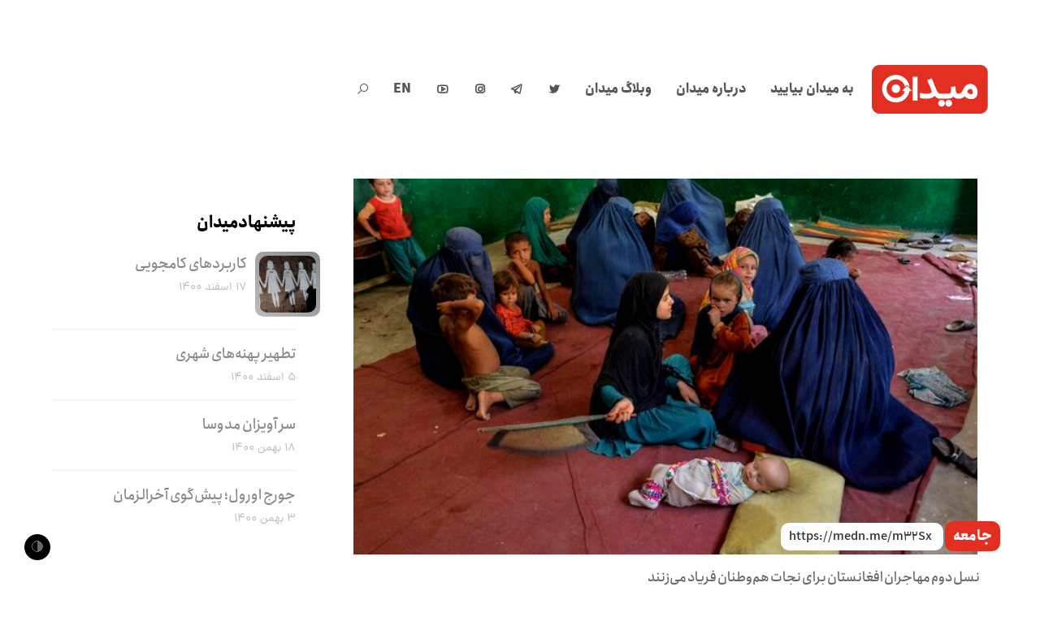

--- FILE ---
content_type: text/html; charset=UTF-8
request_url: https://meidaan.com/archive/79662
body_size: 25007
content:
<!DOCTYPE html>
<html dir="rtl" lang="fa-IR" prefix="og: http://ogp.me/ns# fb: http://ogp.me/ns/fb#" itemscope itemtype="http://schema.org/WebPage">
<head>
<meta charset="UTF-8">
<link rel="profile" href="https://gmpg.org/xfn/11">
<!-- Manifest added by SuperPWA - Progressive Web Apps Plugin For WordPress -->
<link rel="manifest" href="/superpwa-manifest.json">
<meta name="theme-color" content="#e32f21">
<!-- / SuperPWA.com -->
<title>خنده‌های كابل كجاستی؟ &#8211; میدان</title>
<meta name='robots' content='max-image-preview:large' />
	<style>img:is([sizes="auto" i], [sizes^="auto," i]) { contain-intrinsic-size: 3000px 1500px }</style>
	<meta name="viewport" content="width=device-width, initial-scale=1">
<meta http-equiv="X-UA-Compatible" content="IE=edge" />
<meta name="generator" content="Total WordPress Theme 4.9.9" />
		<!-- This site uses the Google Analytics by MonsterInsights plugin v9.2.4 - Using Analytics tracking - https://www.monsterinsights.com/ -->
		<!-- توجه: افزونه در حال حاضر در این سایت پیکربندی نشده است. صاحب سایت باید گوگل آنالیتیکس را در پانل تنظیمات افزونه تأیید کند. -->
					<!-- No tracking code set -->
				<!-- / Google Analytics by MonsterInsights -->
		<style id='co-authors-plus-coauthors-style-inline-css'>
.wp-block-co-authors-plus-coauthors.is-layout-flow [class*=wp-block-co-authors-plus]{display:inline}

</style>
<style id='co-authors-plus-avatar-style-inline-css'>
.wp-block-co-authors-plus-avatar :where(img){height:auto;max-width:100%;vertical-align:bottom}.wp-block-co-authors-plus-coauthors.is-layout-flow .wp-block-co-authors-plus-avatar :where(img){vertical-align:middle}.wp-block-co-authors-plus-avatar:is(.alignleft,.alignright){display:table}.wp-block-co-authors-plus-avatar.aligncenter{display:table;margin-inline:auto}

</style>
<style id='co-authors-plus-image-style-inline-css'>
.wp-block-co-authors-plus-image{margin-bottom:0}.wp-block-co-authors-plus-image :where(img){height:auto;max-width:100%;vertical-align:bottom}.wp-block-co-authors-plus-coauthors.is-layout-flow .wp-block-co-authors-plus-image :where(img){vertical-align:middle}.wp-block-co-authors-plus-image:is(.alignfull,.alignwide) :where(img){width:100%}.wp-block-co-authors-plus-image:is(.alignleft,.alignright){display:table}.wp-block-co-authors-plus-image.aligncenter{display:table;margin-inline:auto}

</style>
<style id='safe-svg-svg-icon-style-inline-css'>
.safe-svg-cover{text-align:center}.safe-svg-cover .safe-svg-inside{display:inline-block;max-width:100%}.safe-svg-cover svg{height:100%;max-height:100%;max-width:100%;width:100%}

</style>
<style id='classic-theme-styles-inline-css'>
/*! This file is auto-generated */
.wp-block-button__link{color:#fff;background-color:#32373c;border-radius:9999px;box-shadow:none;text-decoration:none;padding:calc(.667em + 2px) calc(1.333em + 2px);font-size:1.125em}.wp-block-file__button{background:#32373c;color:#fff;text-decoration:none}
</style>
<style id='global-styles-inline-css'>
:root{--wp--preset--aspect-ratio--square: 1;--wp--preset--aspect-ratio--4-3: 4/3;--wp--preset--aspect-ratio--3-4: 3/4;--wp--preset--aspect-ratio--3-2: 3/2;--wp--preset--aspect-ratio--2-3: 2/3;--wp--preset--aspect-ratio--16-9: 16/9;--wp--preset--aspect-ratio--9-16: 9/16;--wp--preset--color--black: #000000;--wp--preset--color--cyan-bluish-gray: #abb8c3;--wp--preset--color--white: #ffffff;--wp--preset--color--pale-pink: #f78da7;--wp--preset--color--vivid-red: #cf2e2e;--wp--preset--color--luminous-vivid-orange: #ff6900;--wp--preset--color--luminous-vivid-amber: #fcb900;--wp--preset--color--light-green-cyan: #7bdcb5;--wp--preset--color--vivid-green-cyan: #00d084;--wp--preset--color--pale-cyan-blue: #8ed1fc;--wp--preset--color--vivid-cyan-blue: #0693e3;--wp--preset--color--vivid-purple: #9b51e0;--wp--preset--gradient--vivid-cyan-blue-to-vivid-purple: linear-gradient(135deg,rgba(6,147,227,1) 0%,rgb(155,81,224) 100%);--wp--preset--gradient--light-green-cyan-to-vivid-green-cyan: linear-gradient(135deg,rgb(122,220,180) 0%,rgb(0,208,130) 100%);--wp--preset--gradient--luminous-vivid-amber-to-luminous-vivid-orange: linear-gradient(135deg,rgba(252,185,0,1) 0%,rgba(255,105,0,1) 100%);--wp--preset--gradient--luminous-vivid-orange-to-vivid-red: linear-gradient(135deg,rgba(255,105,0,1) 0%,rgb(207,46,46) 100%);--wp--preset--gradient--very-light-gray-to-cyan-bluish-gray: linear-gradient(135deg,rgb(238,238,238) 0%,rgb(169,184,195) 100%);--wp--preset--gradient--cool-to-warm-spectrum: linear-gradient(135deg,rgb(74,234,220) 0%,rgb(151,120,209) 20%,rgb(207,42,186) 40%,rgb(238,44,130) 60%,rgb(251,105,98) 80%,rgb(254,248,76) 100%);--wp--preset--gradient--blush-light-purple: linear-gradient(135deg,rgb(255,206,236) 0%,rgb(152,150,240) 100%);--wp--preset--gradient--blush-bordeaux: linear-gradient(135deg,rgb(254,205,165) 0%,rgb(254,45,45) 50%,rgb(107,0,62) 100%);--wp--preset--gradient--luminous-dusk: linear-gradient(135deg,rgb(255,203,112) 0%,rgb(199,81,192) 50%,rgb(65,88,208) 100%);--wp--preset--gradient--pale-ocean: linear-gradient(135deg,rgb(255,245,203) 0%,rgb(182,227,212) 50%,rgb(51,167,181) 100%);--wp--preset--gradient--electric-grass: linear-gradient(135deg,rgb(202,248,128) 0%,rgb(113,206,126) 100%);--wp--preset--gradient--midnight: linear-gradient(135deg,rgb(2,3,129) 0%,rgb(40,116,252) 100%);--wp--preset--font-size--small: 13px;--wp--preset--font-size--medium: 20px;--wp--preset--font-size--large: 36px;--wp--preset--font-size--x-large: 42px;--wp--preset--spacing--20: 0.44rem;--wp--preset--spacing--30: 0.67rem;--wp--preset--spacing--40: 1rem;--wp--preset--spacing--50: 1.5rem;--wp--preset--spacing--60: 2.25rem;--wp--preset--spacing--70: 3.38rem;--wp--preset--spacing--80: 5.06rem;--wp--preset--shadow--natural: 6px 6px 9px rgba(0, 0, 0, 0.2);--wp--preset--shadow--deep: 12px 12px 50px rgba(0, 0, 0, 0.4);--wp--preset--shadow--sharp: 6px 6px 0px rgba(0, 0, 0, 0.2);--wp--preset--shadow--outlined: 6px 6px 0px -3px rgba(255, 255, 255, 1), 6px 6px rgba(0, 0, 0, 1);--wp--preset--shadow--crisp: 6px 6px 0px rgba(0, 0, 0, 1);}:where(.is-layout-flex){gap: 0.5em;}:where(.is-layout-grid){gap: 0.5em;}body .is-layout-flex{display: flex;}.is-layout-flex{flex-wrap: wrap;align-items: center;}.is-layout-flex > :is(*, div){margin: 0;}body .is-layout-grid{display: grid;}.is-layout-grid > :is(*, div){margin: 0;}:where(.wp-block-columns.is-layout-flex){gap: 2em;}:where(.wp-block-columns.is-layout-grid){gap: 2em;}:where(.wp-block-post-template.is-layout-flex){gap: 1.25em;}:where(.wp-block-post-template.is-layout-grid){gap: 1.25em;}.has-black-color{color: var(--wp--preset--color--black) !important;}.has-cyan-bluish-gray-color{color: var(--wp--preset--color--cyan-bluish-gray) !important;}.has-white-color{color: var(--wp--preset--color--white) !important;}.has-pale-pink-color{color: var(--wp--preset--color--pale-pink) !important;}.has-vivid-red-color{color: var(--wp--preset--color--vivid-red) !important;}.has-luminous-vivid-orange-color{color: var(--wp--preset--color--luminous-vivid-orange) !important;}.has-luminous-vivid-amber-color{color: var(--wp--preset--color--luminous-vivid-amber) !important;}.has-light-green-cyan-color{color: var(--wp--preset--color--light-green-cyan) !important;}.has-vivid-green-cyan-color{color: var(--wp--preset--color--vivid-green-cyan) !important;}.has-pale-cyan-blue-color{color: var(--wp--preset--color--pale-cyan-blue) !important;}.has-vivid-cyan-blue-color{color: var(--wp--preset--color--vivid-cyan-blue) !important;}.has-vivid-purple-color{color: var(--wp--preset--color--vivid-purple) !important;}.has-black-background-color{background-color: var(--wp--preset--color--black) !important;}.has-cyan-bluish-gray-background-color{background-color: var(--wp--preset--color--cyan-bluish-gray) !important;}.has-white-background-color{background-color: var(--wp--preset--color--white) !important;}.has-pale-pink-background-color{background-color: var(--wp--preset--color--pale-pink) !important;}.has-vivid-red-background-color{background-color: var(--wp--preset--color--vivid-red) !important;}.has-luminous-vivid-orange-background-color{background-color: var(--wp--preset--color--luminous-vivid-orange) !important;}.has-luminous-vivid-amber-background-color{background-color: var(--wp--preset--color--luminous-vivid-amber) !important;}.has-light-green-cyan-background-color{background-color: var(--wp--preset--color--light-green-cyan) !important;}.has-vivid-green-cyan-background-color{background-color: var(--wp--preset--color--vivid-green-cyan) !important;}.has-pale-cyan-blue-background-color{background-color: var(--wp--preset--color--pale-cyan-blue) !important;}.has-vivid-cyan-blue-background-color{background-color: var(--wp--preset--color--vivid-cyan-blue) !important;}.has-vivid-purple-background-color{background-color: var(--wp--preset--color--vivid-purple) !important;}.has-black-border-color{border-color: var(--wp--preset--color--black) !important;}.has-cyan-bluish-gray-border-color{border-color: var(--wp--preset--color--cyan-bluish-gray) !important;}.has-white-border-color{border-color: var(--wp--preset--color--white) !important;}.has-pale-pink-border-color{border-color: var(--wp--preset--color--pale-pink) !important;}.has-vivid-red-border-color{border-color: var(--wp--preset--color--vivid-red) !important;}.has-luminous-vivid-orange-border-color{border-color: var(--wp--preset--color--luminous-vivid-orange) !important;}.has-luminous-vivid-amber-border-color{border-color: var(--wp--preset--color--luminous-vivid-amber) !important;}.has-light-green-cyan-border-color{border-color: var(--wp--preset--color--light-green-cyan) !important;}.has-vivid-green-cyan-border-color{border-color: var(--wp--preset--color--vivid-green-cyan) !important;}.has-pale-cyan-blue-border-color{border-color: var(--wp--preset--color--pale-cyan-blue) !important;}.has-vivid-cyan-blue-border-color{border-color: var(--wp--preset--color--vivid-cyan-blue) !important;}.has-vivid-purple-border-color{border-color: var(--wp--preset--color--vivid-purple) !important;}.has-vivid-cyan-blue-to-vivid-purple-gradient-background{background: var(--wp--preset--gradient--vivid-cyan-blue-to-vivid-purple) !important;}.has-light-green-cyan-to-vivid-green-cyan-gradient-background{background: var(--wp--preset--gradient--light-green-cyan-to-vivid-green-cyan) !important;}.has-luminous-vivid-amber-to-luminous-vivid-orange-gradient-background{background: var(--wp--preset--gradient--luminous-vivid-amber-to-luminous-vivid-orange) !important;}.has-luminous-vivid-orange-to-vivid-red-gradient-background{background: var(--wp--preset--gradient--luminous-vivid-orange-to-vivid-red) !important;}.has-very-light-gray-to-cyan-bluish-gray-gradient-background{background: var(--wp--preset--gradient--very-light-gray-to-cyan-bluish-gray) !important;}.has-cool-to-warm-spectrum-gradient-background{background: var(--wp--preset--gradient--cool-to-warm-spectrum) !important;}.has-blush-light-purple-gradient-background{background: var(--wp--preset--gradient--blush-light-purple) !important;}.has-blush-bordeaux-gradient-background{background: var(--wp--preset--gradient--blush-bordeaux) !important;}.has-luminous-dusk-gradient-background{background: var(--wp--preset--gradient--luminous-dusk) !important;}.has-pale-ocean-gradient-background{background: var(--wp--preset--gradient--pale-ocean) !important;}.has-electric-grass-gradient-background{background: var(--wp--preset--gradient--electric-grass) !important;}.has-midnight-gradient-background{background: var(--wp--preset--gradient--midnight) !important;}.has-small-font-size{font-size: var(--wp--preset--font-size--small) !important;}.has-medium-font-size{font-size: var(--wp--preset--font-size--medium) !important;}.has-large-font-size{font-size: var(--wp--preset--font-size--large) !important;}.has-x-large-font-size{font-size: var(--wp--preset--font-size--x-large) !important;}
:where(.wp-block-post-template.is-layout-flex){gap: 1.25em;}:where(.wp-block-post-template.is-layout-grid){gap: 1.25em;}
:where(.wp-block-columns.is-layout-flex){gap: 2em;}:where(.wp-block-columns.is-layout-grid){gap: 2em;}
:root :where(.wp-block-pullquote){font-size: 1.5em;line-height: 1.6;}
</style>
<link rel='stylesheet' id='wpo_min-header-0-css' href='https://meidaan.com/wp-content/cache/wpo-minify/1730811333/assets/wpo-minify-header-17558768.min.css' media='all' />
<!--[if IE 8]>
<link rel='stylesheet' id='wpex-ie8-css' href='https://meidaan.com/wp-content/themes/meidaan-four/assets/css/wpex-ie8.css' media='all' />
<![endif]-->
<!--[if IE 9]>
<link rel='stylesheet' id='wpex-ie9-css' href='https://meidaan.com/wp-content/themes/meidaan-four/assets/css/wpex-ie9.css' media='all' />
<![endif]-->
<link rel='stylesheet' id='wpo_min-header-3-css' href='https://meidaan.com/wp-content/cache/wpo-minify/1730811333/assets/wpo-minify-header-9e520e5b.min.css' media='all' />
<script type="text/javascript">
window.slideDeck2Version = "5.4.0";
window.slideDeck2Distribution = "lite";
</script>
<script src="https://meidaan.com/wp-content/plugins/jquery-manager/assets/js/jquery-3.5.1.min.js" id="jquery-core-js"></script>
<script src="https://meidaan.com/wp-content/plugins/wp-user-avatar/assets/flatpickr/flatpickr.min.js" id="ppress-flatpickr-js"></script>
<script src="https://meidaan.com/wp-content/plugins/wp-user-avatar/assets/select2/select2.min.js" id="ppress-select2-js"></script>
<!--[if lt IE 9]>
<script src="https://meidaan.com/wp-content/themes/meidaan-four/assets/js/dynamic/html5.js" id="wpex-html5shiv-js"></script>
<![endif]-->
<script src="https://meidaan.com/wp-content/plugins/footnotes/js/jquery.tools.min.js" id="mci-footnotes-jquery-tools-js"></script>
<script src="https://meidaan.com/wp-content/plugins/jquery-manager/assets/js/jquery-migrate-3.3.0.min.js" id="jquery-migrate-js"></script>
<link rel="https://api.w.org/" href="https://meidaan.com/wp-json/" /><link rel="alternate" title="JSON" type="application/json" href="https://meidaan.com/wp-json/wp/v2/posts/79662" /><link rel="canonical" href="https://meidaan.com/archive/79662" />
<link rel="alternate" title="oEmbed (JSON)" type="application/json+oembed" href="https://meidaan.com/wp-json/oembed/1.0/embed?url=https%3A%2F%2Fmeidaan.com%2Farchive%2F79662" />
<link rel="alternate" title="oEmbed (XML)" type="text/xml+oembed" href="https://meidaan.com/wp-json/oembed/1.0/embed?url=https%3A%2F%2Fmeidaan.com%2Farchive%2F79662&#038;format=xml" />
<script>var cov__contry = "Iran";var cov__contry_text = "ایران";var cov__mbx_token = "pk.eyJ1IjoibWVocmFuYm9saGFzYW5pIiwiYSI6ImNrYnRoMXJ1NjA5d2UydHQ3ZWxpZ3VtengifQ.Vijyu2Zd83RoTog784aJNg";var cov__err_msg ="واکشی داده‌ها انجام نشد، شاید داده ای در کشور منتخب شما وجود نداشته باشد یا API موقتاً غیرقابل دسترس باشد.";var cov__plugin_dir = "https://meidaan.com/wp-content/plugins/corona-virus-data/";var cov__cases = "مبتلایان";var cov__deaths = "فوتی‌ها";var cov__recoverd = "بهبود یافته‌ها";var cov__cases_today = "مبتلایان امروز";var cov__deaths_today = "فوتی‌های امروز";var cov__critical = "موارد بحرانی";var cov__active = "موارد فعال";var cov__casepmillion = "مبتلایان در هر میلیون";var cov__deathspmillion = "فوتی‌ها در هر میلیون";var cov__history_global = "اطلاعات روزانه جهانی"var cov__history_c = "اطلاعات روزانه"var cov__popu = "جمعیت"</script><!-- start Simple Custom CSS and JS -->
<style>
.ashkaan {
	background: url('https://meidaan.com/wp-content/themes/compass/images/ashkan-cover.jpg') no-repeat;
	background-size: cover;
	width: 100%;
	height: 600px;
	position: relative;
	margin-top: -120px;
  background-position: center;
	}
	
.ashkaan .ashkaan-inner {
    width: 60%;
    height: 600px;
    display: block;
    position: relative;
    float: left;
    text-align: center;
}

.ashkaan .ashkaan-inner h1 {
    color: #fff;
	position: relative;
	font-size: 38px;
	font-weight: bold;
	margin-top: 1.5em;
	background: #e32f21;
	display: inline-block;
	padding: 0.7em 1.5em 0.3em;
	word-spacing: -3px;
	font-family: 'IRANSans';
}

.ashkaan .ashkaan-inner h1 p {
    font-size: 19px;
    text-align: left;
    margin-top: 7px;
}

.ashkaan-text {
    font-family: 'IRANSans';
    padding: 20px 20% 0 20%;
    color: #fff;
    font-weight: bold;
    text-shadow: 0px 1px 5px #666;
    margin-bottom: 35px
}

.ashkaan-btn a {
    display: inline;
    background: linear-gradient(150deg,#f00 0%,#ff6c00 50%,#ff6923 90%);
    color: #fff;
    font-family: 'IRANSans';
    padding: 10px 30px;
    border-radius: 40px;
    word-spacing: -3px;
    font-weight: bold;
  transition: all 0.3s ease-in-out;
}

.ashkaan-btn a:hover {
    box-shadow: 3px 3px 20px rgba(0, 0, 0, 0.2);
}

.home .main-navbar, .page-ashkan .main-navbar { display: none }
.home .navbar .search-form, .page-ashkan .navbar .search-form { display: none }
.home .header-sw, .page-ashkan .header-sw { display: none }

@media screen and (max-width:750px) {
  .navbar {
  margin: 0;
  }
  
  .page-ashkan .entry-header .entry-title {
  	width: 100% !important;
  }
  
  .ashkan-yaadnameh-posts .pis-ul {
    column-count: 1 !important;
}
  
  .navbar .inner-wrap {
    width: 100%;
    max-width: 100%;
    margin: 0 auto;
    padding: 25px 5px;
}
  
  .navbar-brand {
    float: left; 
  	position: relative;
    left: 0;
    right: 5px;
  }
  
  .ashkaan .ashkaan-inner {
    width: 80% !important;
height: 600px;
display: block;
position: relative;
float: left;
text-align: center;
clear: both;
margin-top: 6em;
margin-left: 0em;
}
  
  .ashkaan .ashkaan-inner h1 {
  margin-top: 0.2em;
    padding: 0.7em 1.3em 0.3em;
    font-size: 20px;
    margin-left: -50px
  }
  
  .ashkaan-text {
  padding: 20px 7% 0 7%;
    font-size: 0.9em;
  }
  
}

.page-ashkan .site-header {
    background: url('https://meidaan.com/wp-content/themes/compass/images/ashkan-cover.jpg');
    height: 300px;
    background-position: center;
}

.page-ashkan .breadcrumbs {
    display: none;
}

.page-ashkan .entry-header {
    text-align: center;
}

.page-ashkan .entry-header .entry-title {
    font-weight: bold;
    background: #e32f21e6;
    color: #fff;
    width: 40%;
    margin: 0 auto;
    position: relative;
    top: -40px;
    display: inline-block;
    height: 70px;
    line-height: 1.9;
}

.page-ashkan .entry-header .edit-link {
    display: none;
}

.ashkan-yaadnameh-posts .pis-ul {
    column-count: 2;
}

.ashkan-yaadnameh-posts .pis-ul .pis-li {
    display: table;
  	margin-bottom: 4em;
}

.ashkan-yaadnameh-posts .pis-ul .pis-li .pis-utility {
    margin-bottom: 0 !important;
}

.ashkan-yaadnameh-posts .pis-ul .pis-li .pis-title {
    line-height: 1.6 !important;
 	margin-bottom: 7px !important;
}

.ashkan-yaadnameh-posts .pis-ul .pis-li .pis-thumbnail {
    float: right;
  margin-bottom: 0;
}

.ashkan-yaadnameh-posts .pis-ul .pis-li .pis-title-link {
    font-size: 23px;
    font-weight: bold;
    word-spacing: -3px;
}

.ashkan-yaadnameh-posts .pis-ul .pis-li .pis-excerpt {
    font-size: 14px !important;
    line-height: 1.8 !important;
    color: #555;
}

.ashkan-yaadnameh-posts .pis-ul .pis-li .pis-more {
    display: block;
    margin-top: 20px;
}

.ashkan-yaadnameh-posts .pis-ul .pis-li .pis-more-link {
    background: #e32f21;
    color: #fff;
    padding: 3px 15px;
    border-radius: 80px;
}

.ashkan-yaadnameh-posts .pis-ul .pis-li .pis-more-link:hover {
    background: #bd1205;
}

.meidaan-home-main-post .pis-custom-field.pis-custom-field-enclosure {
	display: none;
}

.zirgozar-home .pis-li .pis-thumbnail {
	max-height: 170px;
	overflow: hidden;
}

.postid-73650.single-post #post-media img {
	position: absolute;
	top: 0;
	right: 0;
	transform: scale(1.2) translateY(0);
	left: 0;
	margin: 0 auto;
	filter: contrast(110%) saturate(120%);
}

.meidaan-home-slider .pis-li.pis-post-73650 .pis-thumbnail .pis-thumbnail-link img {
	transform: scale(1.2) translateY(0);
	filter: saturate(1.3);
	position: absolute;
	top: 0;
}</style>
<!-- end Simple Custom CSS and JS -->
<meta name="generator" content="Redux 4.4.5" /><link href="https://medn.me/m32Sx" rel="shortlink">
<link rel="icon" href="https://meidaan.com/wp-content/uploads/2020/06/solid-favicon.png" sizes="32x32"><link rel="shortcut icon" href="https://meidaan.com/wp-content/uploads/2020/06/solid-favicon.png"><link rel="apple-touch-icon" href="https://meidaan.com/wp-content/uploads/2020/06/solid-favicon.png" sizes="57x57" ><link rel="apple-touch-icon" href="https://meidaan.com/wp-content/uploads/2020/06/solid-favicon.png" sizes="76x76" ><link rel="apple-touch-icon" href="https://meidaan.com/wp-content/uploads/2020/06/solid-favicon.png" sizes="120x120"><link rel="apple-touch-icon" href="https://meidaan.com/wp-content/uploads/2020/06/solid-favicon.png" sizes="114x114"><noscript><style>body .wpex-vc-row-stretched, body .vc_row-o-full-height { visibility: visible; }</style></noscript>		<style id="wp-custom-css">
			body #site-logo a{height:60px}body #site-logo img{height:60px;max-height:60px;display:inline}body #site-logo,body #site-logo-inner{display:block !important;height:60px}.darkmode-toggle{z-index:1}		</style>
		<style id="wtr_settings-dynamic-css" title="dynamic-css" class="redux-options-output">.wtr-time-wrap{line-height:16px;color:#CCCCCC;font-size:16px;}</style><noscript><style> .wpb_animate_when_almost_visible { opacity: 1; }</style></noscript><style data-type="wpex-css" id="wpex-css">/*ACCENT COLOR*/.wpex-carousel-woocommerce .wpex-carousel-entry-details,a,.wpex-accent-color,#site-navigation .dropdown-menu >li.menu-item >a:hover,#site-navigation .dropdown-menu >li.menu-item.current-menu-item >a,#site-navigation .dropdown-menu >li.menu-item.current-menu-parent >a,h1 a:hover,h2 a:hover,a:hover h2,h3 a:hover,h4 a:hover,h5 a:hover,h6 a:hover,.entry-title a:hover,.modern-menu-widget a:hover,.theme-button.outline,.theme-button.clean,.meta a:hover{color:#e32f21}.vcex-skillbar-bar,.vcex-icon-box.style-five.link-wrap:hover,.vcex-icon-box.style-four.link-wrap:hover,.vcex-recent-news-date span.month,.vcex-pricing.featured .vcex-pricing-header,.vcex-testimonials-fullslider .sp-button:hover,.vcex-testimonials-fullslider .sp-selected-button,.vcex-social-links a:hover,.vcex-testimonials-fullslider.light-skin .sp-button:hover,.vcex-testimonials-fullslider.light-skin .sp-selected-button,.vcex-divider-dots span,.vcex-testimonials-fullslider .sp-button.sp-selected-button,.vcex-testimonials-fullslider .sp-button:hover,.wpex-accent-bg,.post-edit a,.background-highlight,input[type="submit"],.theme-button,button,.button,.theme-button.outline:hover,.active >.theme-button,.theme-button.active,.tagcloud a:hover,.post-tags a:hover,.wpex-carousel .owl-dot.active,.wpex-carousel .owl-prev,.wpex-carousel .owl-next,body #header-two-search #header-two-search-submit,#site-navigation .menu-button >a >span.link-inner,.modern-menu-widget li.menu-item.current-menu-item a,#sidebar .widget_nav_menu .current-menu-item >a,.widget_nav_menu_accordion .widget_nav_menu li.menu-item.current-menu-item >a,#site-navigation-wrap.has-menu-underline .main-navigation-ul>li>a>.link-inner::after,#wp-calendar caption,#wp-calendar tbody td:hover a,.navbar-style-six .dropdown-menu >li.menu-item.current-menu-item >a,.navbar-style-six .dropdown-menu >li.menu-item.current-menu-parent >a,#wpex-sfb-l,#wpex-sfb-r,#wpex-sfb-t,#wpex-sfb-b,#site-scroll-top:hover{background-color:#e32f21}.vcex-heading-bottom-border-w-color .vcex-heading-inner{border-bottom-color:#e32f21}.wpb_tabs.tab-style-alternative-two .wpb_tabs_nav li.ui-tabs-active a{border-bottom-color:#e32f21}.theme-button.outline{border-color:#e32f21}#searchform-dropdown{border-color:#e32f21}body #site-navigation-wrap.nav-dropdown-top-border .dropdown-menu >li >ul{border-top-color:#e32f21}.theme-heading.border-w-color span.text{border-bottom-color:#e32f21}/*ACCENT HOVER COLOR*/.post-edit a:hover,.theme-button:hover,input[type="submit"]:hover,button:hover,.button:hover,.wpex-carousel .owl-prev:hover,.wpex-carousel .owl-next:hover,#site-navigation .menu-button >a >span.link-inner:hover{background-color:#ff0a0a}/*CUSTOMIZER STYLING*/a,h1 a:hover,h2 a:hover,h3 a:hover,h4 a:hover,h5 a:hover,h6 a:hover,.entry-title a:hover,.meta a:hover{color:#e32f21}a:hover{color:#ff0a0a}.theme-button,input[type="submit"],button,.button,.added_to_cart{padding:5px 15px 5px 15px}.theme-button,input[type="submit"],button,#site-navigation .menu-button >a >span.link-inner,.button,.added_to_cart{border-radius:50px}.full-width-main-layout .container,.full-width-main-layout .vc_row-fluid.container,.boxed-main-layout #wrap{width:1200px}#site-header #site-header-inner{padding-top:80px;padding-bottom:80px}#wpex-mobile-menu-fixed-top,#wpex-mobile-menu-navbar{background:#e32f21}#sidr-main{background-color:#e32f21;color:#ffffff}.mobile-toggle-nav{background:#e32f21}.wpex-mobile-toggle-menu-fixed_top .mobile-toggle-nav{background:#e32f21}.mobile-toggle-nav a{border-color:#ff4949;color:#ffffff}.wpex-mobile-toggle-menu-fixed_top .mobile-toggle-nav a{border-color:#ff4949;color:#ffffff}.author-bio{background-color:#ffffff}#footer{background-color:#ffffff}#footer-bottom{background:#ffffff}.vc_column-inner{margin-bottom:40px}</style>
<!-- START - Open Graph and Twitter Card Tags 3.1.1 -->
 <!-- Facebook Open Graph -->
  <meta property="og:locale" content="fa_IR"/>
  <meta property="og:site_name" content="میدان"/>
  <meta property="og:title" content="خنده‌های كابل كجاستی؟"/>
  <meta property="og:url" content="https://meidaan.com/archive/79662"/>
  <meta property="og:type" content="article"/>
  <meta property="og:description" content="مهر سال 97، نگار دختر دانش‌آموز شيفت دوم يكي از مدارس دولتي تهران، گوشه‌اي از سالن مدرسه و در زنگ تفريح گفت: «پدرم مي‌گويد قبل از جنگ، افغانستان خيلي سرسبز و قشنگ بوده، مي‌گويد وقتي بچه بودم كلي خانه قشنگ و باغ بود و در باغ‌ها بازي مي‌كرديم.» فروردين سال 98 رضا، عكاس 36 ساله ساكن مشهد، گوشه يكي از ك"/>
  <meta property="og:image" content="https://meidaan.com/wp-content/uploads/2021/08/62000481.jpg"/>
  <meta property="og:image:url" content="https://meidaan.com/wp-content/uploads/2021/08/62000481.jpg"/>
  <meta property="og:image:secure_url" content="https://meidaan.com/wp-content/uploads/2021/08/62000481.jpg"/>
  <meta property="article:published_time" content="۱۴۰۰/۶/۱ ۱۳:۳۳:۰۱"/>
  <meta property="article:modified_time" content="۱۴۰۰/۶/۱ ۹:۰۳:۰۱" />
  <meta property="og:updated_time" content="۱۴۰۰/۶/۱ ۹:۰۳:۰۱" />
  <meta property="article:section" content="جامعه"/>
  <meta property="article:section" content="زیراسلایدر"/>
 <!-- Google+ / Schema.org -->
 <!-- Twitter Cards -->
  <meta name="twitter:title" content="خنده‌های كابل كجاستی؟"/>
  <meta name="twitter:url" content="https://meidaan.com/archive/79662"/>
  <meta name="twitter:description" content="مهر سال 97، نگار دختر دانش‌آموز شيفت دوم يكي از مدارس دولتي تهران، گوشه‌اي از سالن مدرسه و در زنگ تفريح گفت: «پدرم مي‌گويد قبل از جنگ، افغانستان خيلي سرسبز و قشنگ بوده، مي‌گويد وقتي بچه بودم كلي خانه قشنگ و باغ بود و در باغ‌ها بازي مي‌كرديم.» فروردين سال 98 رضا، عكاس 36 ساله ساكن مشهد، گوشه يكي از ك"/>
  <meta name="twitter:image" content="https://meidaan.com/wp-content/uploads/2021/08/62000481.jpg"/>
  <meta name="twitter:card" content="summary_large_image"/>
  <meta name="twitter:site" content="@meidaandotcom"/>
 <!-- SEO -->
  <link rel="canonical" href="https://meidaan.com/archive/79662"/>
  <meta name="description" content="مهر سال 97، نگار دختر دانش‌آموز شيفت دوم يكي از مدارس دولتي تهران، گوشه‌اي از سالن مدرسه و در زنگ تفريح گفت: «پدرم مي‌گويد قبل از جنگ، افغانستان خيلي سرسبز و قشنگ بوده، مي‌گويد وقتي بچه بودم كلي خانه قشنگ و باغ بود و در باغ‌ها بازي مي‌كرديم.» فروردين سال 98 رضا، عكاس 36 ساله ساكن مشهد، گوشه يكي از ك"/>
 <!-- Misc. tags -->
 <!-- is_singular -->
<!-- END - Open Graph and Twitter Card Tags 3.1.1 -->
	

<style type="text/css" media="all">
.footnotes_reference_container {margin-top: 24px !important; margin-bottom: 0px !important;}
.footnote_container_prepare > p {border-bottom: 1px solid #aaaaaa !important;}
.footnote_tooltip { font-size: 13px !important; background-color: #ffffff !important; border-width: 1px !important; border-style: solid !important; border-color: #cccc99 !important; -webkit-box-shadow: 2px 2px 11px #666666; -moz-box-shadow: 2px 2px 11px #666666; box-shadow: 2px 2px 11px #666666; max-width: 450px !important;}

</style>
</head>

<body data-rsssl=1 class="rtl post-template-default single single-post postid-79662 single-format-standard wp-custom-logo wpex-theme wpex-responsive full-width-main-layout no-composer wpex-live-site content-left-sidebar has-sidebar post-in-category-social post-in-category-sub-slider sidebar-widget-icons hasnt-overlay-header wpex-mobile-toggle-menu-icon_buttons has-mobile-menu wpex-disable-mm-focus-styles post-%d8%ae%d9%86%d8%af%d9%87%e2%80%8c%d9%87%d8%a7%db%8c-%d9%83%d8%a7%d8%a8%d9%84-%d9%83%d8%ac%d8%a7%d8%b3%d8%aa%db%8c%d8%9f wpb-js-composer js-comp-ver-6.1 vc_responsive">
	<div class="meidaan-universal-search">
		<div class="mus-inner">
		<div class="asl_w_container asl_w_container_1" data-id="1" data-instance="1">
	<div id='ajaxsearchlite1'
		data-id="1"
		data-instance="1"
		class="asl_w asl_m asl_m_1 asl_m_1_1">
		<div class="probox">

	
	<div class='prosettings' style='display:none;' data-opened=0>
				<div class='innericon'>
			<svg version="1.1" xmlns="http://www.w3.org/2000/svg" xmlns:xlink="http://www.w3.org/1999/xlink" x="0px" y="0px" width="22" height="22" viewBox="0 0 512 512" enable-background="new 0 0 512 512" xml:space="preserve">
					<polygon transform = "rotate(90 256 256)" points="142.332,104.886 197.48,50 402.5,256 197.48,462 142.332,407.113 292.727,256 "/>
				</svg>
		</div>
	</div>

	
	
	<div class='proinput'>
		<form role="search" action='#' autocomplete="off"
				aria-label="Search form">
			<input aria-label="Search input"
					type='search' class='orig'
					tabindex="0"
					name='phrase'
					placeholder='جستجو کنید...'
					value=''
					autocomplete="off"/>
			<input aria-label="Search autocomplete"
					type='text'
					class='autocomplete'
					tabindex="-1"
					name='phrase'
					value=''
					autocomplete="off" disabled/>
			<input type='submit' value="Start search" style='width:0; height: 0; visibility: hidden;'>
		</form>
	</div>

	
	
	<button class='promagnifier' tabindex="0" aria-label="Search magnifier">
				<span class='innericon' style="display:block;">
			<svg version="1.1" xmlns="http://www.w3.org/2000/svg" xmlns:xlink="http://www.w3.org/1999/xlink" x="0px" y="0px" width="22" height="22" viewBox="0 0 512 512" enable-background="new 0 0 512 512" xml:space="preserve">
					<path d="M460.355,421.59L353.844,315.078c20.041-27.553,31.885-61.437,31.885-98.037
						C385.729,124.934,310.793,50,218.686,50C126.58,50,51.645,124.934,51.645,217.041c0,92.106,74.936,167.041,167.041,167.041
						c34.912,0,67.352-10.773,94.184-29.158L419.945,462L460.355,421.59z M100.631,217.041c0-65.096,52.959-118.056,118.055-118.056
						c65.098,0,118.057,52.959,118.057,118.056c0,65.096-52.959,118.056-118.057,118.056C153.59,335.097,100.631,282.137,100.631,217.041
						z"/>
				</svg>
		</span>
	</button>

	
	
	<div class='proloading'>

		<div class="asl_loader"><div class="asl_loader-inner asl_simple-circle"></div></div>

			</div>

			<div class='proclose'>
			<svg version="1.1" xmlns="http://www.w3.org/2000/svg" xmlns:xlink="http://www.w3.org/1999/xlink" x="0px"
				y="0px"
				width="12" height="12" viewBox="0 0 512 512" enable-background="new 0 0 512 512"
				xml:space="preserve">
				<polygon points="438.393,374.595 319.757,255.977 438.378,137.348 374.595,73.607 255.995,192.225 137.375,73.622 73.607,137.352 192.246,255.983 73.622,374.625 137.352,438.393 256.002,319.734 374.652,438.378 "/>
			</svg>
		</div>
	
	
</div>	</div>
	<div class='asl_data_container' style="display:none !important;">
		<div class="asl_init_data wpdreams_asl_data_ct"
	style="display:none !important;"
	id="asl_init_id_1"
	data-asl-id="1"
	data-asl-instance="1"
	data-settings="{&quot;homeurl&quot;:&quot;https:\/\/meidaan.com\/&quot;,&quot;resultstype&quot;:&quot;vertical&quot;,&quot;resultsposition&quot;:&quot;hover&quot;,&quot;itemscount&quot;:6,&quot;charcount&quot;:0,&quot;highlight&quot;:false,&quot;highlightWholewords&quot;:true,&quot;singleHighlight&quot;:false,&quot;scrollToResults&quot;:{&quot;enabled&quot;:false,&quot;offset&quot;:0},&quot;resultareaclickable&quot;:1,&quot;autocomplete&quot;:{&quot;enabled&quot;:false,&quot;lang&quot;:&quot;en&quot;,&quot;trigger_charcount&quot;:0},&quot;mobile&quot;:{&quot;menu_selector&quot;:&quot;#menu-toggle&quot;},&quot;trigger&quot;:{&quot;click&quot;:&quot;results_page&quot;,&quot;click_location&quot;:&quot;same&quot;,&quot;update_href&quot;:false,&quot;return&quot;:&quot;results_page&quot;,&quot;return_location&quot;:&quot;same&quot;,&quot;facet&quot;:true,&quot;type&quot;:true,&quot;redirect_url&quot;:&quot;?s={phrase}&quot;,&quot;delay&quot;:300},&quot;animations&quot;:{&quot;pc&quot;:{&quot;settings&quot;:{&quot;anim&quot;:&quot;fadedrop&quot;,&quot;dur&quot;:300},&quot;results&quot;:{&quot;anim&quot;:&quot;fadedrop&quot;,&quot;dur&quot;:300},&quot;items&quot;:&quot;voidanim&quot;},&quot;mob&quot;:{&quot;settings&quot;:{&quot;anim&quot;:&quot;fadedrop&quot;,&quot;dur&quot;:300},&quot;results&quot;:{&quot;anim&quot;:&quot;fadedrop&quot;,&quot;dur&quot;:300},&quot;items&quot;:&quot;voidanim&quot;}},&quot;autop&quot;:{&quot;state&quot;:true,&quot;phrase&quot;:&quot;&quot;,&quot;count&quot;:&quot;1&quot;},&quot;resPage&quot;:{&quot;useAjax&quot;:false,&quot;selector&quot;:&quot;#main&quot;,&quot;trigger_type&quot;:true,&quot;trigger_facet&quot;:true,&quot;trigger_magnifier&quot;:false,&quot;trigger_return&quot;:false},&quot;resultsSnapTo&quot;:&quot;left&quot;,&quot;results&quot;:{&quot;width&quot;:&quot;auto&quot;,&quot;width_tablet&quot;:&quot;auto&quot;,&quot;width_phone&quot;:&quot;auto&quot;},&quot;settingsimagepos&quot;:&quot;right&quot;,&quot;closeOnDocClick&quot;:true,&quot;overridewpdefault&quot;:false,&quot;override_method&quot;:&quot;get&quot;}"></div>
	<div id="asl_hidden_data">
		<svg style="position:absolute" height="0" width="0">
			<filter id="aslblur">
				<feGaussianBlur in="SourceGraphic" stdDeviation="4"/>
			</filter>
		</svg>
		<svg style="position:absolute" height="0" width="0">
			<filter id="no_aslblur"></filter>
		</svg>
	</div>
	</div>

	<div id='ajaxsearchliteres1'
	class='vertical wpdreams_asl_results asl_w asl_r asl_r_1 asl_r_1_1'>

	
	<div class="results">

		
		<div class="resdrg">
		</div>

		
	</div>

	
					<p class='showmore'>
			<span>نتایج بیشتر</span>
		</p>
			
</div>

	<div id='__original__ajaxsearchlitesettings1'
		data-id="1"
		class="searchsettings wpdreams_asl_settings asl_w asl_s asl_s_1">
		<form name='options'
		aria-label="Search settings form"
		autocomplete = 'off'>

	
	
	<input type="hidden" name="filters_changed" style="display:none;" value="0">
	<input type="hidden" name="filters_initial" style="display:none;" value="1">

	<div class="asl_option_inner hiddend">
		<input type='hidden' name='qtranslate_lang' id='qtranslate_lang'
				value='0'/>
	</div>

	
	
	<fieldset class="asl_sett_scroll">
		<legend style="display: none;">Generic selectors</legend>
		<div class="asl_option" tabindex="0">
			<div class="asl_option_inner">
				<input type="checkbox" value="exact"
						aria-label="Exact matches only"
						name="asl_gen[]" />
				<div class="asl_option_checkbox"></div>
			</div>
			<div class="asl_option_label">
				Exact matches only			</div>
		</div>
		<div class="asl_option" tabindex="0">
			<div class="asl_option_inner">
				<input type="checkbox" value="title"
						aria-label="Search in title"
						name="asl_gen[]"  checked="checked"/>
				<div class="asl_option_checkbox"></div>
			</div>
			<div class="asl_option_label">
				Search in title			</div>
		</div>
		<div class="asl_option" tabindex="0">
			<div class="asl_option_inner">
				<input type="checkbox" value="content"
						aria-label="Search in content"
						name="asl_gen[]"  checked="checked"/>
				<div class="asl_option_checkbox"></div>
			</div>
			<div class="asl_option_label">
				Search in content			</div>
		</div>
		<div class="asl_option_inner hiddend">
			<input type="checkbox" value="excerpt"
					aria-label="Search in excerpt"
					name="asl_gen[]"  checked="checked"/>
			<div class="asl_option_checkbox"></div>
		</div>
	</fieldset>
	<fieldset class="asl_sett_scroll">
		<legend style="display: none;">Post Type Selectors</legend>
					<div class="asl_option_inner hiddend">
				<input type="checkbox" value="post"
						aria-label="Hidden option, ignore please"
						name="customset[]" checked="checked"/>
			</div>
						<div class="asl_option_inner hiddend">
				<input type="checkbox" value="page"
						aria-label="Hidden option, ignore please"
						name="customset[]" checked="checked"/>
			</div>
						<div class="asl_option_inner hiddend">
				<input type="checkbox" value="guest-author"
						aria-label="Hidden option, ignore please"
						name="customset[]" checked="checked"/>
			</div>
						<div class="asl_option_inner hiddend">
				<input type="checkbox" value="acf-field"
						aria-label="Hidden option, ignore please"
						name="customset[]" checked="checked"/>
			</div>
				</fieldset>
	</form>
	</div>
</div>
		</div>
	</div>
	
	<link rel="stylesheet" href="https://maxst.icons8.com/vue-static/landings/line-awesome/line-awesome/1.3.0/css/line-awesome.min.css">
<link rel="stylesheet" href="https://cdnjs.cloudflare.com/ajax/libs/animate.css/3.7.2/animate.min.css">
	<div class="wpex-site-overlay"></div>
<a href="#content" class="skip-to-content">skip to Main Content</a><span data-ls_id="#site_top"></span>
	<div id="outer-wrap" class="clr">

		
		<div id="wrap" class="clr">

			


	<header id="site-header" class="header-one dyn-styles clr" itemscope="itemscope" itemtype="http://schema.org/WPHeader">

		
		<div id="site-header-inner" class="container clr">

			
<div id="site-logo" class="site-branding clr header-one-logo">
	<div id="site-logo-inner" class="clr"><a href="https://meidaan.com/" rel="home" class="main-logo"><img src="https://meidaan.com/wp-content/uploads/2020/06/meidaan-logo-solid-1.svg" alt="میدان" class="logo-img" data-no-retina="data-no-retina" height="60" /></a></div>
</div>
	
	<div id="site-navigation-wrap" class="navbar-style-one wpex-dropdowns-caret hide-at-mm-breakpoint clr">

		<nav id="site-navigation" class="navigation main-navigation main-navigation-one clr" itemscope="itemscope" itemtype="http://schema.org/SiteNavigationElement" aria-label="Main menu">

			
				<ul id="menu-%d9%81%d9%87%d8%b1%d8%b3%d8%aa-%db%b1" class="dropdown-menu main-navigation-ul sf-menu"><li id="menu-item-70839" class="menu-item menu-item-type-post_type menu-item-object-page menu-item-70839"><a href="https://meidaan.com/come"><span class="link-inner">به میدان بیایید</span></a></li>
<li id="menu-item-70840" class="menu-item menu-item-type-post_type menu-item-object-page menu-item-70840"><a href="https://meidaan.com/about"><span class="link-inner">درباره میدان</span></a></li>
<li id="menu-item-54864" class="meidaan-blog menu-item menu-item-type-custom menu-item-object-custom menu-item-54864"><a href="https://meidaan.com/blog/"><span class="link-inner">وبلاگ میدان</span></a></li>
<li id="menu-item-70884" class="menu-twitter menu-item menu-item-type-custom menu-item-object-custom menu-item-70884"><a href="https://twitter.com/meidaandotcom"><span class="link-inner"></span></a></li>
<li id="menu-item-70885" class="menu-telegram menu-item menu-item-type-custom menu-item-object-custom menu-item-70885"><a href="https://t.me/meidaandotcom"><span class="link-inner"></span></a></li>
<li id="menu-item-70886" class="menu-instagram menu-item menu-item-type-custom menu-item-object-custom menu-item-70886"><a href="https://instagram.com/meidaandotcom"><span class="link-inner"></span></a></li>
<li id="menu-item-75172" class="menu-youtube menu-item menu-item-type-custom menu-item-object-custom menu-item-75172"><a href="https://www.youtube.com/channel/UCEySU_1EXutXgEnp5I4w9Pw#0"><span class="link-inner"></span></a></li>
<li id="menu-item-58572" class="menu-meidaanblog menu-item menu-item-type-custom menu-item-object-custom menu-item-58572"><a href="https://meidaan.com/english"><span class="link-inner">EN</span></a></li>
<li id="menu-item-71348" class="meidaan-menu-search menu-item menu-item-type-custom menu-item-object-custom menu-item-71348"><a href="#"><span class="link-inner"></span></a></li>
</ul>
			
		</nav><!-- #site-navigation -->

	</div><!-- #site-navigation-wrap -->

	

<div id="mobile-menu" class="wpex-mobile-menu-toggle show-at-mm-breakpoint wpex-clr"><a href="#" class="mobile-menu-toggle" role="button" aria-label="Toggle mobile menu" aria-expanded="false"><span class="wpex-bars" aria-hidden="true"><span></span></span></a></div>
		</div><!-- #site-header-inner -->

		
	</header><!-- #header -->



			
			<main id="main" class="site-main clr">

				

<header class="page-header centered-minimal-page-header wpex-supports-mods">

	
	<div class="page-header-inner container clr">
		<span class="page-header-title wpex-clr"><span>Blog</span></span>
			</div><!-- .page-header-inner -->

	</header><!-- .page-header -->


	<div id="content-wrap" class="container clr">

		
		<div id="primary" class="content-area clr">

			
			<div id="content" class="site-content clr">

				
				
<article id="single-blocks" class="single-blog-article clr">

	
<div id="post-media" class="clr">

	
		<img itemprop="image" alt="خنده‌های کابل کجاستی؟" src="https://meidaan.com/wp-content/uploads/2021/08/62000481.jpg" data-no-retina width="640" height="426" />
	
	
</div><!-- #post-media -->
<header class="single-blog-header clr">
	<div class="single-post-top-title">
		<div class="mb-single-post-cats">
			<a href="https://meidaan.com/archive/category/social" class="term-5301">جامعه</a><span class="wpex-sep"></span> <a href="https://meidaan.com/archive/category/sub-slider" class="term-15352">زیراسلایدر</a>			<div class="meidaan-short-url">
					<input id="yourls-link-79662" class="yourls-link" size="28" title="click to highlight" type="url" name="yourls-link-79662" value="https://medn.me/m32Sx" readonly="readonly" tabindex="501" onclick="this.focus();this.select()" /></p>			</div>
		</div>
		<span>نسل دوم مهاجران افغانستان برای نجات هم‌وطنان فرياد می‌زنند</span>
	</div>
    <h1 class="single-post-title entry-title" itemprop="headline">خنده‌های کابل کجاستی؟</h1>
    
                <div class="authors-and-trans-in-featured-post">
		        <div class="mb-single-post-metas-authors">
				<span class="mb-single-post-metas-authors-title">نویسنده:</span>
			
			
			        </div>
					<div class="mb-single-post-metas-trans">
				
			
			
			        </div>
        
        </div>
</header>
<div class="mb-single-post-metas">
	<div class="mb-single-post-metas-inner">
				<div class="mb-single-post-metas-authors">
				<span class="mb-single-post-metas-authors-title">نویسنده:</span>
							<span class="mb-spm-author-one">
					<a href="https://meidaan.com/archive/author/zahrachupankare" title="ارسال شده توسط زهرا چوپانکاره" class="author url fn" rel="author">زهرا چوپانکاره</a>				</span>
			
			
					</div>

		<div class="mb-single-post-metas-trans">
				
			
			
					</div>
				<div class="mb-single-post-date">
				<span class="mb-single-post-date-title">تاریخ:</span>
			<time class="updated" datetime="۱۴۰۰-۰۶-۰۱" itemprop="datePublished" pubdate>
				۱ شهریور ۱۴۰۰			</time>
		</div>

		<div class="mb-single-post-comments">
			<a href="https://meidaan.com/archive/79662#comments_reply" class="comments-link" >بدون نظر</a>		</div>

		<div class="mb-single-post-source"> 
								<span class="mb-single-post-source-title">منبع:</span>
						<a href="https://www.etemadnewspaper.ir/fa/main/detail/172550/%D8%AE%D9%86%D8%AF%D9%87%E2%80%8C%D9%87%D8%A7%D9%8A-%D9%83%D8%A7%D8%A8%D9%84-%D9%83%D8%AC%D8%A7%D8%B3%D8%AA%D9%8A%D8%9F" target="_blank">روزنامه اعتماد</a>
				</div>

		<div class="mb-single-post-timetoread">
				<span class="wtr-time-wrap before-title">زمان مطالعه: <span class="wtr-time-number">9</span> دقیقه</span>		</div>
	</div>
</div>
<div class="single-post-lead">
	<p>
		جهان‌بينی طالبانی هويت مستقل زنان را برنمی‌تابد. تعريف مشخصی كه از زنان دارند ابژگی و مال قابل تصرف مردان است و جايی در سپهر عمومی ندارند. حقوق نسبی كه ما توانسته‌ايم به آنها دست پيدا كنيم اصلا در ايدئولوژی طالبان جايی ندارد. دوباره آمدن طالبان در بدنه سياسی، پشت پا كردن به اين احساسات است و نگرانی بسياری را براي زنان ايجاد كرده است.	</p>
</div>



<div class="single-blog-content entry clr" itemprop="text"><div id="wtr-content" 
	    	data-bg="transparent" 
	    	data-fg="#e42f20" 
	    	data-width="4" 
	    	data-mute="" 
	    	data-fgopacity="0.80" 
	    	data-mutedopacity="0.5" 
	    	data-placement="top" 
	    	data-placement-offset="0" 
	    	data-content-offset="0" 
	    	data-placement-touch="top" 
		    data-placement-offset-touch="0" 
	    	data-transparent="1" 
	    	data-shadow="1" 
	    	data-touch="1" 
	    	data-non-touch="1" 
	    	data-comments="0" 
	    	data-commentsbg="#e2aaa5" 
	    	data-location="page" 
	    	data-mutedfg="#f44813" 
	    	data-endfg="#f44813" 
	    	data-rtl="1" 
	    	><p style="text-align: justify;">مهر سال ۹۷، نگار دختر دانش‌آموز شیفت دوم یکی از مدارس دولتی تهران، گوشه‌ای از سالن مدرسه و در زنگ تفریح گفت: «پدرم می‌گوید قبل از جنگ، افغانستان خیلی سرسبز و قشنگ بوده، می‌گوید وقتی بچه بودم کلی خانه قشنگ و باغ بود و در باغ‌ها بازی می‌کردیم.» فروردین سال ۹۸ رضا، عکاس ۳۶ ساله ساکن مشهد، گوشه یکی از کافه‌هایی که جوانان منطقه گلشهر راه انداخته بودند از نخستین تجربه سفرش به سرزمین مادری گفت: «با اینکه خیلی ایران را دوست دارم اما زمانی که افغانستان بودم این حس را داشتم که وقتی درخیابان راه می‌روم، انگار قدمم ۱۰ سانتی‌متر بلندتر شده.» اسفند سال ۹۹، فریحه، فعال مدنی ساکن کابل گفت: «جهان‌بینی طالبانی هویت مستقل زنان را برنمی‌تابد. تعریف مشخصی که از زنان دارند ابژگی و مال قابل تصرف مردان است و جایی در سپهر عمومی ندارند. حقوق نسبی که ما توانسته‌ایم به آنها دست پیدا کنیم اصلا در ایدئولوژی طالبان جایی ندارد. دوباره آمدن طالبان در بدنه سیاسی، پشت پا کردن به این احساسات است و نگرانی بسیاری را برای زنان ایجاد کرده است.» نگار افغانستان را ندیده بود، رضا با لذت از تجربه اولین دیدارش با سرزمین مادری گفت و فریحه همین چند ماه قبل از دل کابل از نگرانی برای افغانستان و زنان افغانستان می‌گفت. ظرف چند روز ناگهان تمام این تصویرهای دیده و نادیده از سرزمین مادری، امیدها و نگرانی‌ها، خوش‌بینی‌ها و بدبینی‌ها، با عکس‌ها و خبرهایی که از پیشروی و فتح یک به یک و سریع شهرهای کوچک و بزرگ افغانستان توسط طالبان رسید، دود شدند و به هوا رفتند. هفته پیش فریحه پیام گذاشت: «حیف هزار حیف». در خارج از افغانستان، بخش بزرگی از آن فرزندان مهاجران و پناهجویان افغان، چه آنهایی که افغانستان دیده و چه آنهایی که با نامش بزرگ شده‌اند، دارند این «هزار حیف» که فعال زنان ساکن کابل گفت را با صدای بلند تکرار می‌کنند، فریاد می‌زنند. تاریخ انگار تمام این ۲۰ سال گذشته را نادیده گرفته، آنهایی که حاکمیت طالبان را تجربه کرده بودند یا تنها آثارش را دیده و خاطراتش را شنیده بودند انگار می‌خواهند شانه‌های دنیا را تکان دهند: «ببینید! کاری کنید!»</p>
<p style="text-align: justify;">تصاویر مثل تکه‌های آجر دیواری که از زلزله بر خود لرزیده از راه می‌رسند: فرودگاه کابل یک‌تنه تبدیل شده به تماشاخانه‌ای که هر روز تراژدی تازه‌ای را روی صحنه می‌برد: دویدن مستاصل به دنبال هواپیمای امریکایی، آن نقطه‌ها، آن آدم‌هایی که هنگام اوج گرفتن هواپیما در هوا رها شدند. آن نوزادی که بر دست پدر و مادر رفت بالا و سپرده شد به سربازی غریبه. فریادها و جمعیت در انتظار&#8230; انتظار برای فرار. گوشی نرگس پر از این تصویرها است، آنهایی که ما در رسانه‌ها دیده‌ایم و آنهایی که در گروه‌های محدودتر و در میان افغانستانی‌ها دست به دست می‌گردد. نرگسِ ۲۳ ساله، در تهران به دنیا آمده، خیاط است و تا حالا خودش از نزدیک سرزمینی که از اواسط مصاحبه این‌طور برایش اشک می‌ریزد را ندیده است. دو سال پیش پدر و مادرش سفری به کشورشان کرده بودند و بعد گفته بودند که همه‌چیز خیلی خوب است، اصلا می‌شود رفت و همانجا زندگی کرد اما حالا نرگس فکر می‌کند که شاید وضعیت از ۲۰ سال قبل هم بدتر شود. خویشان پدری‌اش در کابل هستند، دوستانی هم در کابل و هرات دارد و وقتی در مورد پیام‌های آنها حرف می‌زند صدایش می‌لرزد: «دوستم خبرنگار است، یک سال و نیم پیش رفت کابل. وقتی برایش پیغام گذاشتم ببینم اوضاع چطور است جواب داد: نرگس اوضاع خیلی بد است. همه‌چیز تمام شد. دیگر این، آن نجمه قبل نبود، آن نجمه‌ای که همیشه می‌خندید، همیشه آرزو داشت. نجمه حالش خیلی بد است.» و بعد برای نجمه و همه کسان دیگری مثل او و برای خودشان گریه می‌کند. می‌گوید همه به هم می‌گویند: دعا کنید: «هیچ‌کس حاضر نیست بجنگد، همه از جنگیدن، از خون‌ریزی خسته‌اند.» از صحنه‌هایی که در شبکه‌های اجتماعی و از طریق دوستانش دیده، می‌گوید، از اینکه کابوس هر روز و هر شبش این صحنه‌هایی است که قرار نیست فراموش کند. اما بیشتر از کابوس امروزش از این می‌ترسد که «نکند به این صحنه‌ها عادت کنیم.» نرگس ویدیو و پیامش را در یکی از صفحه‌های اینستاگرامی گذاشته بود که تمرکزش بر اتحاد زنان برای افغانستان است. فکر می‌کند نمونه این کمپین‌ها و اعتراض‌ها و حرف زدن‌ها تاثیر دارد، فکر می‌کند این‌طور حداقل آدم‌ها می‌فهمند که اگر تا به حال کشورش پرچم و سرود ملی خودش را داشته به خاطر حضور زنان در جامعه بوده است: «بدون زنان افغانستان جای زندگی کردن نیست. الان در استوری ساکنان کابل می‌بینیم که از خیابان‌ها و کوچه‌ها و آرایشگاه‌های تخلیه‌شده زنانه عکس می‌گذارند و می‌نویسند کابل بدون زنان جای قشنگی نیست. اگر امروز به دنیا یادآوری نکنیم که ما در این ۲۰ سال پابه‌پای مردان جنگیده‌ایم حتما از یاد دنیا می‌رویم، حتما در تاریخ می‌میریم.» همین که خبرنگاران دارند با کسانی که پیام و ویدیو در فضای مجازی می‌گذارند، تماس می‌گیرند و مصاحبه می‌کنند از نظرش یعنی که باید صدا را بالا برد و حرف زد. باید آدم‌ها را خبر کرد.  فاطمه ۳۲ ساله است، عکاسِ افغانستانی‌الاصل ‌زاده ایران و حالا دانشجوی دوره کارگردانی. اولین‌بار بهمن سال گذشته سفری به سرزمین مادری داشته؛ به هرات، کابل و مزار شریف و حالا سفرش را کامل و کوتاه در این جمله توصیف می‌کند: «هرات بسیار زیبا بود، کابل شگفت‌انگیز بود و مزار، لاجوردی در دل افغانستان. از زیبایی کشورم چه بگویم که باز کم گفتم.» فاطمه سال‌ها است که مشغول درس خواندن است تا به قول خودش یک روزی بالاخره به افغانستان برگردد و گوشه‌ای از کار را در دست بگیرد. حالا او هم یکی از هزاران مهاجر سردرگم و شوکه‌ای است که نمی‌توانند آنچه دیدند را باور کنند: «اشرف غنی کشور را با بی‌شرمی تمام به دست طالبان داد. با کمال ناباوری یک دفعه دیدیم که سرنوشت مردم افغانستان و زنانی که بیشترین آسیب را از حکومت طالبان می‌بینند به دست این حکومت وحشی طالب افتاده.» نگرانی او بابت همه زن‌ها است، به خصوص فعالان رسانه‌ای ساکن افغانستان و البته دلایل شخصی‌تری هم برای ترس دارد: «خواهرم مزارشریف زندگی می‌کند و دوستانم در کابل هستند.» حال این روزهایش خشم و ترس همزمان است: «ترس به خاطر جان عزیزانم و خشم به خاطر خیانت بزرگی که به کشورم شد.»</p>
<div style="clear:both; margin-top:0em; margin-bottom:1em;"><a href="https://meidaan.com/archive/67499" target="_blank" rel="nofollow" class="u934e25ffdfc20a07ee9abd0bb7f92bc5"><!-- INLINE RELATED POSTS 1/2 //--><style> .u934e25ffdfc20a07ee9abd0bb7f92bc5 { padding:0px; margin: 0; padding-top:1em!important; padding-bottom:1em!important; width:100%; display: block; font-weight:bold; background-color:inherit; border:0!important; border-left:4px solid inherit!important; text-decoration:none; } .u934e25ffdfc20a07ee9abd0bb7f92bc5:active, .u934e25ffdfc20a07ee9abd0bb7f92bc5:hover { opacity: 1; transition: opacity 250ms; webkit-transition: opacity 250ms; text-decoration:none; } .u934e25ffdfc20a07ee9abd0bb7f92bc5 { transition: background-color 250ms; webkit-transition: background-color 250ms; opacity: 1; transition: opacity 250ms; webkit-transition: opacity 250ms; } .u934e25ffdfc20a07ee9abd0bb7f92bc5 .ctaText { font-weight:bold; color:inherit; text-decoration:none; font-size: 16px; } .u934e25ffdfc20a07ee9abd0bb7f92bc5 .postTitle { color:inherit; text-decoration: underline!important; font-size: 16px; } .u934e25ffdfc20a07ee9abd0bb7f92bc5:hover .postTitle { text-decoration: underline!important; } </style><div style="padding-left:1em; padding-right:1em;"><span class="ctaText">همچنین بخوانید:</span>&nbsp; <span class="postTitle">همدستان خاموش خشونت علیه زنان خبرنگار</span></div></a></div><p style="text-align: justify;">
<strong>به خاطر خوشنما</strong><br />
جمال‌الدین، خبرنگار است. ‌زاده مشهد و رابطه‌اش با سرزمین مادری سفرهای متعددی بوده که به آنجا داشته و طولانی‌ترینش یک سال به طول انجامیده است. آخرین تصویری که در صفحه اینستاگرامش گذاشته، تصویر خندان دو نفره‌ای است از خودش و دختر کوچکی به نام خوشنما؛ دختر کوچکی با پالتوی قرمز. نوشته است که این دخترک قرمزپوش را که به امید کمی پول اسپند دود می‌کرده در چند ماه اقامتش در کابل می‌دیده. خوشنما قبل از اینکه او کابل را ترک کند گفته بوده حتما درس می‌خواند و بعد هم یک کار خوب پیدا می‌کند تا دفعه بعد که هم را ببینند. جمال‌الدین در صفحه‌اش نوشته: «قلبم برای خوشنما و تمام دختران سرزمینم می‌تپد. چه بر سرشان خواهد آمد؟ آن همه امید و آرزو و رویا چه خواهد شد؟»<br />
وقت گفت‌وگو با «اعتماد» هم اول از همه می‌رود سراغ آنچه بیشتر از همه در خطر است: «آنچه در افغانستان اتفاق افتاد بسیار دور از انتظار همه بود؛ هم مجامع بین‌المللی، هم مهاجران و هم مردم افغانستان. هنوز زود است که در مورد تبعاتش موضع بگیریم اما بیشترین نگرانی‌ها در مورد زنان و کودکان است و اینکه سرنوشت هزاران زن و کودک چه خواهد شد؟ زنانی که ۲۰ سال برای آزادی‌ها و حقوق اولیه‌شان و برای تغییر تلاش کردند حالا معلوم نیست چه بر سر اهداف و آرمان‌های‌شان می‌آید.» او می‌گوید که غیر از آنانی که داخل خاک افغانستان هستند، جمعیت بزرگی از مهاجران هم هستند، حتی از میان نسل دوم و سوم افغانستان که نمی‌توانند نسبت به اتفاقات این کشور بی‌تفاوت باشند: «جوانان و نوجوانان دارند به هر شکلی اعتراضات‌شان را انجام می‌دهند اما باید ببینیم که دقیقا چه اتفاقی بیشتر به نفع مردم افغانستان است و چطور می‌توانیم از این درد بگذریم. گاهی ممکن است از روی خیرخواهی کاری بکنیم اما تبعاتش به ضرر مردم داخل کشور تمام شود. من همه سعیم این بوده که آدم‌ها را آرام کنم چون هنوز نمی‌توانیم بگوییم آنچه ما در کشورهای دیگر انجام می‌دهیم چه تاثیری بر مردم افغانستان خواهد داشت. باید مواظب باشیم آسیبی به کسی نزنیم.»او خودش خبرنگار است، در میان سیل خبرها، عکس‌ها و ویدیوهایی که در همان روزهای تحولات سریع و فتح شهر به شهر افغانستان رسید کدام یک برایش بیشترین معنی و بیشترین ضربه را داشته است؟ «در شرایطی قرار داریم که همه این لحظات برای مردم افغانستان بغرنج و خیلی ناگهانی بود. اما اگر بخواهم مثال بزنم، غم‌انگیزترین لحظه آن لحظه‌ای بود که رهبرانی که ۲۰ سال بر افغانستان حاکم بودند و به عنوان تکیه‌گاه مردم تلقی می‌شدند، در همان ساعات اولیه افغانستان را ترک کردند؛ چه مارشال دوستم که در طول این ۲۰ سال به خودش می‌گفت «ژنرال طالب‌کش» و چه ژنرال عطا که خودش را دشمن سرسخت طالبان خطاب می‌کرد، همان روزی که مزار شریف به دست طالبان سقوط کرد جلوی دوربین‌ها می‌گفت من تا آخرین قطره خونم می‌جنگم اما همه دنیا دیدند که هنوز یک فشنگ به سمت طالبان شلیک نکرده، همه اینها از مرز خارج شدند. این برای مردم افغانستان شکست و غم بزرگی بود.»در این هم‌صدایی مهاجران، به خصوص نسل دوم و سومی‌های خارج از افغانستان برای تکان دادن دنیا و سازمان‌های بین‌المللی و کشورهای مختلف، باز مساله وطن و هویت خودش را پررنگ نشان می‌دهد. به قول جمال در آن سفرهایی که به افغانستان داشته به نظرش رسیده که هم ایرانی است و هم افغانستانی و از طرفی نه ایرانی است و نه افغانستانی: «این تناقض چه بخواهیم و چه نخواهیم در نسل دوم مهاجران وجود دارد، نه ایران و نه افغانستان ما را شهروند خودش نمی‌داند اما حتی کسانی که در ایران توانستند بمانند و به نوعی تابعیت هم بگیرند باز با آوردن نام افغانستان منقلب می‌شوند. آنها بنیادهای هویتی و عرق به خاک در خون‌شان هست. برای من حالا این‌طوری است که نه می‌توانم نسبت به ایران بی‌تفاوت باشم نه می‌توانم نسبت به افغانستان بی‌تفاوت باشم.» پس با دو وطن در این شرایط غمتان دو برابر است. می‌گوید: «دقیقا!» صدای پای خطر از مدت‌ها پیش می‌آمد. برای همین بود که به موازات مذاکرات صلح جمعی از فعالان مدنی و به خصوص زنان مرتب یادآوری می‌کردند که صلح بدون حضور زنان و بدون در نظر گرفتن حق زنان ممکن نخواهد بود. حالا که ناگهان همه‌چیز مانند افتادن لیوانی از دست، شکست و تکه تکه شد، اولین و بزرگ‌ترین نگرانی که انگار در جریان مذاکرات صلح چندان توجهی به آن نمی‌شد، تازه درک شده است: چه بر سر زنان خواهد آمد؟ یکی از همین زنان که مدام به نحوه مذاکرات صلح نقد می‌کرد از خاطرات کودکی‌اش به «اعتماد» گفته بود: «حتی خواندن کتاب برای‌مان محدودیت بود. باید با یکی از مردان خانواده می‌رفتیم و کتاب را کرا می‌گرفتیم. هر لحظه ترس و هراس داشتیم که ممکن است طالب ما را بگیرد. گفته بودند داستان‌هایی که محتویات عاشقانه دارند، محتویاتی که کفری خوانده می‌شد، اجازه خواندن ندارند. شخصا به یادم هست پنهانی و از فاصله‌ای دورتر می‌رفتیم و کتاب کرا می‌کردیم و می‌خواندیم. فهمیدم نه تنها اجازه رفتن به مکتب ندارم بلکه از تمامی حقوقم محروم هستم؛ حتی از بازی بیرون از خانه. هر سال می‌دیدم محدودیت‌های بیشتری سر راهم قرار دارد. شش، هفت سال که گذشت دیگر درک کردم که طالب کیست و نظریاتش چیست و چه بینشی نسبت به ما زنان دارد. یعنی جز محرومیت و سرکوب و ستم چیز دیگری نداشت.»حالا طالبان دیگر آن انبوه جمعیت بی‌شکل و شمایل که فقط می‌زد و می‌برد، نیست، حالا دیگر طرف مذاکرات سیاسی است. سخنگو دارد و در این روزها این سخنگو سخت سرگرم مصاحبه با انواع رسانه‌های بین‌المللی است. با این حال وحشت از آنچه در قلب این ارتش نهفته است سبب شده تا جمعیتی از فعالان رسانه‌ای و مدنی، همکاران سازمان‌های بین‌المللی و شرکت‌های امریکایی و اروپایی، مترجمان و هنرمندان و غیره به هر نحوی که می‌توانند سعی کنند از افغانستان خارج شوند. تاکنون آنچه مشخص شده خبر از این دارد که در برخی مناطق جست‌وجوی خانه به خانه برای یافتن نام‌هایی از میان فعالان مدنی و رسانه‌ای صورت گرفته است. شبکه خبری دویچه وله چند روز پیش اعلام کرد: «طالبان هنگام تعقیب اعضای خانواده یک همکار دویچه وله، یکی از اعضای خانواده او را به ضرب گلوله کشتند و یک نفر دیگر را نیز به‌شدت زخمی کردند. این خبرنگار اکنون در آلمان کار می‌کند. سایر بستگان او در آخرین لحظه توانستند از دست طالبان فرار کنند.» مدیرعامل دویچه وله گفته است: «قتل بستگان نزدیک یکی از ادیتورهای ما توسط طالبان فوق‌العاده غم‌انگیز است و نشان می‌دهد که کلیه کارمندان ما و خانواده‌های آنان در افغانستان شدیدا در معرض خطر قرار گرفتند. وقت تنگ است!» ایسنا سه روز پیش به نقل از ان‌بی‌سی نیوز نوشت که بنا بر بیانیه وزارت امور خارجه قطر و صندوق شهروندی دیجیتال درباره تیم رباتیک دختران افغانستان، چند تن از اعضای تیم رباتیک دختران افغانستان از کابل افغانستان به سلامت به دوحه قطر رسیده‌اند: «این تیم متشکل از گروهی از دختران ۱۶ تا ۱۸ ساله افغان است که برای پیگیری عشق خود به مهندسی و رباتیک در افغانستان بر مشکلات بسیاری غلبه کرده‌اند و از تسلط طالبان بر این کشور به‌شدت نگران بودند و اکنون نیمی از آنها چند روز پس از سقوط کابل به دست طالبان، به دوحه قطر برده شده‌اند. این تیم رباتیک که با نام «رویاپردازان افغان» نیز شناخته می‌شود، موانع و مشکلات زیادی مانند جنگ و فقر را پشت سر گذاشته است تا رویاهای خود را در زمینه مهندسی و هوش مصنوعی دنبال کند و همه این آرزوها با تسلط دوباره طالبان بر افغانستان در معرض خطر قرار گرفته است.»سازمان‌ها، سفارت‌ها و تیم‌های مختلف در تلاشند تا هر که را می‌توانند، هر که را که گمان می‌کنند امنیتش به خاطر فعالیت مدنی یا همکاری با دولت‌ها و سازمان‌های غربی در خطر است از دام برهانند. آنچه این گروه دو دهه قبل‌تر در افغانستان از خود به نمایش گذاشته بود تصویری چنان روشن و سیاه در خاطره‌ها گذاشته است که دیگر نمی‌خواهند منتظر بمانند و ببینند آخر این بازی چه خواهد شد. برای جمع بزرگی از شهروندان افغانستان، به خصوص برای زنان، آنچه در روزهای گذشته رخ داد آتش گرفتن خانه‌ای است که باید از آن گریخت. شاید بعد برای فرونشاندن این آتش بتوان کاری کرد.</p>
<div style="clear:both; margin-top:0em; margin-bottom:1em;"><a href="https://meidaan.com/archive/62585" target="_blank" rel="nofollow" class="ud0ba4e64570715be5d93f508d92dbac7"><!-- INLINE RELATED POSTS 2/2 //--><style> .ud0ba4e64570715be5d93f508d92dbac7 { padding:0px; margin: 0; padding-top:1em!important; padding-bottom:1em!important; width:100%; display: block; font-weight:bold; background-color:inherit; border:0!important; border-left:4px solid inherit!important; text-decoration:none; } .ud0ba4e64570715be5d93f508d92dbac7:active, .ud0ba4e64570715be5d93f508d92dbac7:hover { opacity: 1; transition: opacity 250ms; webkit-transition: opacity 250ms; text-decoration:none; } .ud0ba4e64570715be5d93f508d92dbac7 { transition: background-color 250ms; webkit-transition: background-color 250ms; opacity: 1; transition: opacity 250ms; webkit-transition: opacity 250ms; } .ud0ba4e64570715be5d93f508d92dbac7 .ctaText { font-weight:bold; color:inherit; text-decoration:none; font-size: 16px; } .ud0ba4e64570715be5d93f508d92dbac7 .postTitle { color:inherit; text-decoration: underline!important; font-size: 16px; } .ud0ba4e64570715be5d93f508d92dbac7:hover .postTitle { text-decoration: underline!important; } </style><div style="padding-left:1em; padding-right:1em;"><span class="ctaText">همچنین بخوانید:</span>&nbsp; <span class="postTitle">مارکس و دموکراتیک‌کردن کار</span></div></a></div></div></div>

<div class="post-tags clr"><a href="https://meidaan.com/archive/tag/%d8%a7%d9%81%d8%ba%d8%a7%d9%86%d8%b3%d8%aa%d8%a7%d9%86" rel="tag">افغانستان</a><a href="https://meidaan.com/archive/tag/%d8%b2%d9%86%d8%a7%d9%86" rel="tag">زنان</a><a href="https://meidaan.com/archive/tag/%d8%b7%d8%a7%d9%84%d8%a8%d8%a7%d9%86" rel="tag">طالبان</a></div> 
<section id="comments" class="comments-area clr">

	<div class="theme-heading border-bottom comments-title"><span class="text">0 نظر</span></div>
	
		<div id="respond" class="comment-respond">
		<h3 id="reply-title" class="comment-reply-title">دیدگاهتان را بنویسید <small><a rel="nofollow" id="cancel-comment-reply-link" href="/archive/79662#respond" style="display:none;">لغو پاسخ</a></small></h3><form action="https://meidaan.com/wp-comments-post.php" method="post" id="commentform" class="comment-form" novalidate><p class="comment-notes"><span id="email-notes">نشانی ایمیل شما منتشر نخواهد شد.</span> <span class="required-field-message">بخش‌های موردنیاز علامت‌گذاری شده‌اند <span class="required">*</span></span></p><p class="comment-form-author"><label for="author">نام <span class="required">*</span></label> <input id="author" name="author" type="text" value="" size="30" maxlength="245" autocomplete="name" required /></p>
<p class="comment-form-email"><label for="email">ایمیل <span class="required">*</span></label> <input id="email" name="email" type="email" value="" size="30" maxlength="100" aria-describedby="email-notes" autocomplete="email" required /></p>
<p class="comment-form-url"><label for="url">وب‌ سایت</label> <input id="url" name="url" type="url" value="" size="30" maxlength="200" autocomplete="url" /></p>
<p class="comment-form-comment"><label for="comment">دیدگاه <span class="required">*</span></label> <textarea id="comment" name="comment" cols="45" rows="8" maxlength="65525" required></textarea></p><p class="form-submit"><input name="submit" type="submit" id="submit" class="submit" value="فرستادن دیدگاه" /> <input type='hidden' name='comment_post_ID' value='79662' id='comment_post_ID' />
<input type='hidden' name='comment_parent' id='comment_parent' value='0' />
</p><p style="display: none;"><input type="hidden" id="akismet_comment_nonce" name="akismet_comment_nonce" value="cc1f52283a" /></p><input type="hidden" id="ak_js" name="ak_js" value="240"/><textarea name="ak_hp_textarea" cols="45" rows="8" maxlength="100" style="display: none !important;"></textarea></form>	</div><!-- #respond -->
	
</section><!-- #comments -->
</article><!-- #single-blocks -->
				
				
			</div><!-- #content -->

			
		</div><!-- #primary -->

		

<aside id="sidebar" class="sidebar-container sidebar-primary" itemscope="itemscope" itemtype="http://schema.org/WPSideBar">

	
	<div id="sidebar-inner" class="clr">

		
<!-- Start Posts in Sidebar - pis_posts_in_sidebar-3 -->
<div id="pis_posts_in_sidebar-3" class="widget-odd widget-first widget-1 widget-meidaan-suggestion sidebar-box widget posts-in-sidebar clr"><div class="widget-title">پیشنهاد میدان</div>
		<ul id="ul_pis_posts_in_sidebar-3" class="pis-ul">
<li class="pis-li pis-post-82640">
<p class="pis-thumbnail"><a class="pis-thumbnail-link" href="https://meidaan.com/archive/82640" rel="bookmark"><img width="150" height="150" src="https://meidaan.com/wp-content/uploads/2022/03/Iranian-Children-150x150.jpg" class="pis-thumbnail-img aligncenter wp-post-image" alt="" decoding="async" loading="lazy" srcset="https://meidaan.com/wp-content/uploads/2022/03/Iranian-Children-150x150.jpg 150w, https://meidaan.com/wp-content/uploads/2022/03/Iranian-Children-125x125.jpg 125w" sizes="auto, (max-width: 150px) 100vw, 150px" /></a></p>
<p class="pis-title"><a class="pis-title-link" href="https://meidaan.com/archive/82640" rel="bookmark">کاربرد‌های کامجویی</a></p>
<p class="pis-utility"><span class="pis-date">۱۷ اسفند ۱۴۰۰</span></p>
</li>
<li class="pis-li pis-post-82511">
<p class="pis-thumbnail"><a class="pis-thumbnail-link" href="https://meidaan.com/archive/82511" rel="bookmark"><img width="150" height="150" src="https://meidaan.com/wp-content/uploads/2022/02/1735603-150x150.jpg" class="pis-thumbnail-img aligncenter wp-post-image" alt="" decoding="async" loading="lazy" srcset="https://meidaan.com/wp-content/uploads/2022/02/1735603-150x150.jpg 150w, https://meidaan.com/wp-content/uploads/2022/02/1735603-125x125.jpg 125w" sizes="auto, (max-width: 150px) 100vw, 150px" /></a></p>
<p class="pis-title"><a class="pis-title-link" href="https://meidaan.com/archive/82511" rel="bookmark">تطهیر پهنه‌های شهری</a></p>
<p class="pis-utility"><span class="pis-date">۵ اسفند ۱۴۰۰</span></p>
</li>
<li class="pis-li pis-post-82341">
<p class="pis-thumbnail"><a class="pis-thumbnail-link" href="https://meidaan.com/archive/82341" rel="bookmark"><img width="150" height="150" src="https://meidaan.com/wp-content/uploads/2022/02/photo_2022-02-07_12-12-31-150x150.jpg" class="pis-thumbnail-img aligncenter wp-post-image" alt="" decoding="async" loading="lazy" srcset="https://meidaan.com/wp-content/uploads/2022/02/photo_2022-02-07_12-12-31-150x150.jpg 150w, https://meidaan.com/wp-content/uploads/2022/02/photo_2022-02-07_12-12-31-125x125.jpg 125w" sizes="auto, (max-width: 150px) 100vw, 150px" /></a></p>
<p class="pis-title"><a class="pis-title-link" href="https://meidaan.com/archive/82341" rel="bookmark">سر آویزان مدوسا</a></p>
<p class="pis-utility"><span class="pis-date">۱۸ بهمن ۱۴۰۰</span></p>
</li>
<li class="pis-li pis-post-82157">
<p class="pis-thumbnail"><a class="pis-thumbnail-link" href="https://meidaan.com/archive/82157" rel="bookmark"><img width="150" height="150" src="https://meidaan.com/wp-content/uploads/2022/01/photo_2022-01-23_13-26-36-150x150.jpg" class="pis-thumbnail-img aligncenter wp-post-image" alt="" decoding="async" loading="lazy" srcset="https://meidaan.com/wp-content/uploads/2022/01/photo_2022-01-23_13-26-36-150x150.jpg 150w, https://meidaan.com/wp-content/uploads/2022/01/photo_2022-01-23_13-26-36-125x125.jpg 125w" sizes="auto, (max-width: 150px) 100vw, 150px" /></a></p>
<p class="pis-title"><a class="pis-title-link" href="https://meidaan.com/archive/82157" rel="bookmark">جورج اورول؛ پیش‌گوی آخرالزمان</a></p>
<p class="pis-utility"><span class="pis-date">۳ بهمن ۱۴۰۰</span></p>
</li>
</ul>
<!-- Generated by Posts in Sidebar v4.14.0 -->
</div>
<!-- End Posts in Sidebar - pis_posts_in_sidebar-3 -->


<!-- Start Posts in Sidebar - pis_posts_in_sidebar-35 -->
<div id="pis_posts_in_sidebar-35" class="widget-even widget-last widget-2 single-kiosk sidebar-box widget posts-in-sidebar clr"><div class="widget-title">کیوسک</div>
		<ul id="ul_pis_posts_in_sidebar-35" class="pis-ul">
<li class="pis-li pis-post-82714">
<p class="pis-title"><a class="pis-title-link" href="https://meidaan.com/archive/82714" rel="bookmark">تنها روزنامه نابینایان تعطیل شد</a></p>
<p class="pis-utility"><span class="pis-date">۲۵ اسفند ۱۴۰۰</span></p>
</li>
<li class="pis-li pis-post-82710">
<p class="pis-title"><a class="pis-title-link" href="https://meidaan.com/archive/82710" rel="bookmark">فوت ۵۵۰ بیمار تالاسمی در سه سال اخیر</a></p>
<p class="pis-utility"><span class="pis-date">۲۴ اسفند ۱۴۰۰</span></p>
</li>
<li class="pis-li pis-post-82698">
<p class="pis-title"><a class="pis-title-link" href="https://meidaan.com/archive/82698" rel="bookmark">حذف قوانین ایران برای کمک به اقتصاد روسیه</a></p>
<p class="pis-utility"><span class="pis-date">۲۳ اسفند ۱۴۰۰</span></p>
</li>
<li class="pis-li pis-post-82693">
<p class="pis-title"><a class="pis-title-link" href="https://meidaan.com/archive/82693" rel="bookmark">حصارکشی فضا در نظام غارتِ شهر</a></p>
<p class="pis-utility"><span class="pis-date">۲۲ اسفند ۱۴۰۰</span></p>
</li>
<li class="pis-li pis-post-82689">
<p class="pis-title"><a class="pis-title-link" href="https://meidaan.com/archive/82689" rel="bookmark">خاکستر شدن ۱۰۰هزار هکتار جنگل و مرتع طی ۵ سال</a></p>
<p class="pis-utility"><span class="pis-date">۲۲ اسفند ۱۴۰۰</span></p>
</li>
<li class="pis-li pis-post-82665">
<p class="pis-title"><a class="pis-title-link" href="https://meidaan.com/archive/82665" rel="bookmark">رئیس پزشکی قانونی: تطبیق جنسیت مردان ترنس «زنگ خطر است»</a></p>
<p class="pis-utility"><span class="pis-date">۱۸ اسفند ۱۴۰۰</span></p>
</li>
<li class="pis-li pis-post-82661">
<p class="pis-title"><a class="pis-title-link" href="https://meidaan.com/archive/82661" rel="bookmark">«علیه پوتین، رکاب بزن!»</a></p>
<p class="pis-utility"><span class="pis-date">۱۸ اسفند ۱۴۰۰</span></p>
</li>
<li class="pis-li pis-post-82636">
<p class="pis-title"><a class="pis-title-link" href="https://meidaan.com/archive/82636" rel="bookmark">«واکسن اچ‌پی‌وی رایگان در دسترس مردم قرار گیرد»</a></p>
<p class="pis-utility"><span class="pis-date">۱۷ اسفند ۱۴۰۰</span></p>
</li>
<li class="pis-li pis-post-82625">
<p class="pis-title"><a class="pis-title-link" href="https://meidaan.com/archive/82625" rel="bookmark">حمله تله‌کابینی دولت به جنگل‌های هیرکانی</a></p>
<p class="pis-utility"><span class="pis-date">۱۶ اسفند ۱۴۰۰</span></p>
</li>
<li class="pis-li pis-post-82621">
<p class="pis-title"><a class="pis-title-link" href="https://meidaan.com/archive/82621" rel="bookmark">شهرفروشی و مرگ روزانه عابران پیاده</a></p>
<p class="pis-utility"><span class="pis-date">۱۶ اسفند ۱۴۰۰</span></p>
</li>
</ul>
<!-- Generated by Posts in Sidebar v4.14.0 -->
</div>
<!-- End Posts in Sidebar - pis_posts_in_sidebar-35 -->


	</div><!-- #sidebar-inner -->

	
</aside><!-- #sidebar -->


	</div><!-- .container -->


			
		</main><!-- #main-content -->

		
		


	
	    <footer id="footer" class="site-footer" itemscope="itemscope" itemtype="http://schema.org/WPFooter">

	        
	        <div id="footer-inner" class="site-footer-inner container clr">

	            
<div id="footer-widgets" class="wpex-row clr single-col-footer gap-30">

	
		<div class="footer-box span_1_of_1 col col-1">
		<div id="text-5" class="widget-odd widget-last widget-first widget-1 footerabout footer-widget widget widget_text clr">			<div class="textwidget"><p>هرگونه انتشار و بازنشر مطالبی که میدان اولین انتشار دهنده آن است، آزاد بوده و توصیه می‌شود. درباره مطالبی که از منابع دیگر در سایت میدان با ذکر منبع بازنشر شده‌اند، محدودیت‌های منبع اصلی معتبر خواهد بود.</p>
<p>نسخه ۴/۰ &#8211; <a href="https://meidaan.com/about/changelog">تاریخچه تغییرات</a></p>
<p>۱۳۹۹</p>
</div>
		</div>	</div><!-- .footer-1-box -->

	
	
	
	
	
</div><!-- #footer-widgets -->
	        </div><!-- #footer-widgets -->

	        
	    </footer><!-- #footer -->

	


	</div><!-- #wrap -->

	
</div><!-- #outer-wrap -->


<div id="mobile-menu-search" class="clr wpex-hidden">
	<form method="get" action="https://meidaan.com/" class="mobile-menu-searchform">
		<input type="search" name="s" autocomplete="off" aria-label="Search" placeholder="Search" />
						<button type="submit" class="searchform-submit" aria-label="Submit search"><span class="ticon ticon-search"></span></button>
	</form>
</div>
<div class="wpex-mobile-menu-top wpex-hidden"></div>
<div class="wpex-mobile-menu-bottom wpex-hidden"></div>
<a href="#outer-wrap" id="site-scroll-top"><span class="ticon ticon-arrow-up" aria-hidden="true"></span><span class="screen-reader-text">Back To Top</span></a><div id="sidr-close"><div class="wpex-close"><a href="#" aria-expanded="false" role="button" aria-label="Toggle mobile menu">&times;</a></div></div>
<div class="meidaan-dark-mode-toggle">
	<span class="mdmt-btn">
		<i>🌗</i>
	</span>
</div>

<script>
    $('document').ready(function(){
        $( ".wpex-highlight" ).wrap( "<div class='single-post-highlight-wrapper'></div>" );
    });
</script><script src="https://meidaan.com/wp-includes/js/jquery/ui/core.min.js" id="jquery-ui-core-js"></script>
<script src="https://meidaan.com/wp-includes/js/jquery/ui/tooltip.min.js" id="jquery-ui-tooltip-js"></script>
<script id="wpo_min-footer-2-js-extra">
var superpwa_sw = {"url":"\/superpwa-sw.js?1769109476","disable_addtohome":"0","enableOnDesktop":"","offline_form_addon_active":"","ajax_url":"https:\/\/meidaan.com\/wp-admin\/admin-ajax.php","offline_message":"1","offline_message_txt":"You are currently offline."};
</script>
<script src="https://meidaan.com/wp-content/cache/wpo-minify/1730811333/assets/wpo-minify-footer-superpwa-register-sw1734708909.min.js" id="wpo_min-footer-2-js"></script>
<script src="https://meidaan.com/wp-content/cache/wpo-minify/1730811333/assets/wpo-minify-footer-wtr-js1734708926.min.js" id="wpo_min-footer-3-js"></script>
<script id="wpo_min-footer-4-js-extra">
var wparest = "https:\/\/meidaan.com\/wp-json\/wp\/v2\/media";
var wpatext = "<span>Long Description<\/span>";
</script>
<script src="https://meidaan.com/wp-content/cache/wpo-minify/1730811333/assets/wpo-minify-footer-longdesc.button1612265260.min.js" id="wpo_min-footer-4-js"></script>
<script src="https://meidaan.com/wp-content/cache/wpo-minify/1730811333/assets/wpo-minify-footer-current.menu1612265260.min.js" id="wpo_min-footer-5-js"></script>
<script id="ppress-frontend-script-js-extra">
var pp_ajax_form = {"ajaxurl":"https:\/\/meidaan.com\/wp-admin\/admin-ajax.php","confirm_delete":"Are you sure?","deleting_text":"Deleting...","deleting_error":"An error occurred. Please try again.","nonce":"1c39234491","disable_ajax_form":"false","is_checkout":"0","is_checkout_tax_enabled":"0","is_checkout_autoscroll_enabled":"true"};
</script>
<script src="https://meidaan.com/wp-content/plugins/wp-user-avatar/assets/js/frontend.min.js" id="ppress-frontend-script-js"></script>
<script src="https://meidaan.com/wp-includes/js/comment-reply.min.js" id="comment-reply-js" async data-wp-strategy="async"></script>
<script id="wpex-core-js-extra">
var wpexLocalize = {"isRTL":"1","mainLayout":"full-width","menuSearchStyle":"disabled","siteHeaderStyle":"one","megaMenuJS":"1","superfishDelay":"600","superfishSpeed":"fast","superfishSpeedOut":"fast","menuWidgetAccordion":"1","hasMobileMenu":"1","mobileMenuBreakpoint":"959","mobileMenuStyle":"sidr","mobileMenuToggleStyle":"icon_buttons","scrollToHash":"1","scrollToHashTimeout":"500","localScrollUpdateHash":"","localScrollHighlight":"1","localScrollSpeed":"1000","localScrollEasing":"easeInOutExpo","scrollTopSpeed":"1000","scrollTopOffset":"100","responsiveDataBreakpoints":{"tl":"1024px","tp":"959px","pl":"767px","pp":"479px"},"ajaxurl":"https:\/\/meidaan.com\/wp-admin\/admin-ajax.php","loadMore":{"text":"\u0645\u0637\u0627\u0644\u0628 \u0628\u06cc\u0634\u062a\u0631","loadingText":"Loading&hellip;","failedText":"Failed to load posts."},"i18n":{"openSubmenu":"Open submenu of %s","closeSubmenu":"Close submenu of %s"},"sidrSource":"#sidr-close, #site-navigation, #mobile-menu-search","sidrDisplace":"","sidrSide":"left","sidrBodyNoScroll":"","sidrSpeed":"300","altercf7Prealoader":"1","customSelects":".woocommerce-ordering .orderby, #dropdown_product_cat, .widget_categories form, .widget_archive select, .single-product .variations_form .variations select, .vcex-form-shortcode select"};
</script>
<script src="https://meidaan.com/wp-content/themes/meidaan-four/assets/js/total.min.js" id="wpex-core-js"></script>
<script src="https://meidaan.com/wp-content/cache/wpo-minify/1730811333/assets/wpo-minify-footer-meidaanjs1599901480.min.js" id="wpo_min-footer-9-js"></script>
<script src="https://meidaan.com/wp-content/cache/wpo-minify/1730811333/assets/wpo-minify-footer-sbp-ins-page1734708899.min.js" id="wpo_min-footer-10-js"></script>
<script id="wd-asl-ajaxsearchlite-js-before">
window.ASL = typeof window.ASL !== 'undefined' ? window.ASL : {}; window.ASL.wp_rocket_exception = "DOMContentLoaded"; window.ASL.ajaxurl = "https:\/\/meidaan.com\/wp-admin\/admin-ajax.php"; window.ASL.backend_ajaxurl = "https:\/\/meidaan.com\/wp-admin\/admin-ajax.php"; window.ASL.asl_url = "https:\/\/meidaan.com\/wp-content\/plugins\/ajax-search-lite\/"; window.ASL.detect_ajax = 0; window.ASL.media_query = 4780; window.ASL.version = 4780; window.ASL.pageHTML = ""; window.ASL.additional_scripts = []; window.ASL.script_async_load = false; window.ASL.init_only_in_viewport = true; window.ASL.font_url = "https:\/\/meidaan.com\/wp-content\/plugins\/ajax-search-lite\/css\/fonts\/icons2.woff2"; window.ASL.highlight = {"enabled":false,"data":[]}; window.ASL.analytics = {"method":0,"tracking_id":"","string":"?ajax_search={asl_term}","event":{"focus":{"active":true,"action":"focus","category":"ASL","label":"Input focus","value":"1"},"search_start":{"active":false,"action":"search_start","category":"ASL","label":"Phrase: {phrase}","value":"1"},"search_end":{"active":true,"action":"search_end","category":"ASL","label":"{phrase} | {results_count}","value":"1"},"magnifier":{"active":true,"action":"magnifier","category":"ASL","label":"Magnifier clicked","value":"1"},"return":{"active":true,"action":"return","category":"ASL","label":"Return button pressed","value":"1"},"facet_change":{"active":false,"action":"facet_change","category":"ASL","label":"{option_label} | {option_value}","value":"1"},"result_click":{"active":true,"action":"result_click","category":"ASL","label":"{result_title} | {result_url}","value":"1"}}};
window.ASL_INSTANCES = [];window.ASL_INSTANCES[1] = {"homeurl":"https:\/\/meidaan.com\/","resultstype":"vertical","resultsposition":"hover","itemscount":6,"charcount":0,"highlight":false,"highlightWholewords":true,"singleHighlight":false,"scrollToResults":{"enabled":false,"offset":0},"resultareaclickable":1,"autocomplete":{"enabled":false,"lang":"en","trigger_charcount":0},"mobile":{"menu_selector":"#menu-toggle"},"trigger":{"click":"results_page","click_location":"same","update_href":false,"return":"results_page","return_location":"same","facet":true,"type":true,"redirect_url":"?s={phrase}","delay":300},"animations":{"pc":{"settings":{"anim":"fadedrop","dur":300},"results":{"anim":"fadedrop","dur":300},"items":"voidanim"},"mob":{"settings":{"anim":"fadedrop","dur":300},"results":{"anim":"fadedrop","dur":300},"items":"voidanim"}},"autop":{"state":true,"phrase":"","count":"1"},"resPage":{"useAjax":false,"selector":"#main","trigger_type":true,"trigger_facet":true,"trigger_magnifier":false,"trigger_return":false},"resultsSnapTo":"left","results":{"width":"auto","width_tablet":"auto","width_phone":"auto"},"settingsimagepos":"right","closeOnDocClick":true,"overridewpdefault":false,"override_method":"get"};
</script>
<script src="https://meidaan.com/wp-content/plugins/ajax-search-lite/js/min/plugin/optimized/asl-prereq.min.js" id="wd-asl-ajaxsearchlite-js"></script>
<script src="https://meidaan.com/wp-content/plugins/ajax-search-lite/js/min/plugin/optimized/asl-core.min.js" id="wd-asl-ajaxsearchlite-core-js"></script>
<script src="https://meidaan.com/wp-content/plugins/ajax-search-lite/js/min/plugin/optimized/asl-results-vertical.min.js" id="wd-asl-ajaxsearchlite-vertical-js"></script>
<script src="https://meidaan.com/wp-content/plugins/ajax-search-lite/js/min/plugin/optimized/asl-ga.min.js" id="wd-asl-ajaxsearchlite-ga-js"></script>
<script src="https://meidaan.com/wp-content/plugins/ajax-search-lite/js/min/plugin/optimized/asl-wrapper.min.js" id="wd-asl-ajaxsearchlite-wrapper-js"></script>
<script src="https://meidaan.com/wp-content/plugins/total-theme-core/inc/wpbakery/assets/js/vcex-front.min.js" id="vcex-front-js"></script>
<script src="https://meidaan.com/wp-content/cache/wpo-minify/1730811333/assets/wpo-minify-footer-jail1606905299.min.js" id="wpo_min-footer-17-js"></script>
<script src="https://meidaan.com/wp-content/plugins/slidedeck/js/jquery-mousewheel/jquery.mousewheel.min.js" id="scrolling-js-js"></script>
<script src="https://meidaan.com/wp-content/cache/wpo-minify/1730811333/assets/wpo-minify-footer-jquery-easing1606905299.min.js" id="wpo_min-footer-19-js"></script>
<script src="https://meidaan.com/wp-content/cache/wpo-minify/1730811333/assets/wpo-minify-footer-slidedeck-library-js1606905299.min.js" id="wpo_min-footer-20-js"></script>
<script src="https://meidaan.com/wp-content/cache/wpo-minify/1730811333/assets/wpo-minify-footer-slidedeck-public1606905299.min.js" id="wpo_min-footer-21-js"></script>
<script src="https://platform.twitter.com/widgets.js" id="twitter-intent-api-js"></script>
<script src="https://meidaan.com/wp-content/cache/wpo-minify/1730811333/assets/wpo-minify-footer-akismet-form1612265323.min.js" id="wpo_min-footer-23-js"></script>
<script type="text/javascript">
var slideDeck2URLPath = "https://meidaan.com/wp-content/plugins/slidedeck";
var slideDeck2iframeByDefault = false;
</script>
<!-- start Simple Custom CSS and JS -->
<script>
 
jQuery(document).ready(function( $ ){
$('.post-meta .author.vcard').each(function(){
 if(!$(this).text() || !$(this).text().trim())
   $(this).remove();
})
  
  $('.post-meta .author.vcard.author_new a').each(function(){
 if(!$(this).text() || !$(this).text().trim())
   $(this).remove();
})
  });


$('.sf-menu > li.menu-item.meidaan-menu-search a').click(function(e) {
    $('html').addClass('mus-open');
    $('.meidaan-universal-search').addClass('mus-show');
    e.preventDefault();
  });
</script>
<!-- end Simple Custom CSS and JS -->

<script type='text/javascript'>
//<![CDATA[
(function( $ ) { 'use strict';
	
	$('a').removeAttr('target');
	
	$('input,a,select,textarea,button').removeAttr('tabindex');
	
}(jQuery));
//]]>
</script>
</body>
</html>
<!-- Optimized by Speed Booster Pack v4.5.8.1 -->